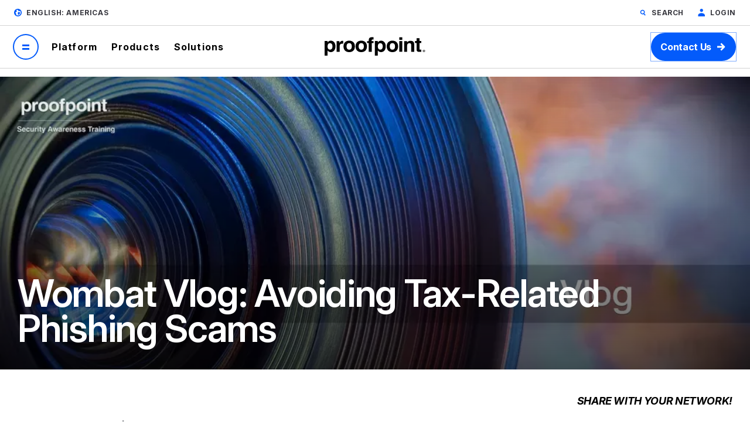

--- FILE ---
content_type: text/html; charset=UTF-8
request_url: https://www.proofpoint.com/us/security-awareness/post/wombat-vlog-avoiding-tax-related-phishing-scams
body_size: 36452
content:



<!DOCTYPE html>
<html lang="en-us" dir="ltr" prefix="content: http://purl.org/rss/1.0/modules/content/  dc: http://purl.org/dc/terms/  foaf: http://xmlns.com/foaf/0.1/  og: http://ogp.me/ns#  rdfs: http://www.w3.org/2000/01/rdf-schema#  schema: http://schema.org/  sioc: http://rdfs.org/sioc/ns#  sioct: http://rdfs.org/sioc/types#  skos: http://www.w3.org/2004/02/skos/core#  xsd: http://www.w3.org/2001/XMLSchema# " class="page-en">
  <head>
    <script type="text/javascript">(window.NREUM||(NREUM={})).init={privacy:{cookies_enabled:true},ajax:{deny_list:["bam.nr-data.net"]},feature_flags:["soft_nav"],distributed_tracing:{enabled:true}};(window.NREUM||(NREUM={})).loader_config={agentID:"1120369191",accountID:"6363336",trustKey:"6363336",xpid:"UgUBUlVQDhAJXFBWAAEAUlE=",licenseKey:"NRJS-dc609d42ed81d429509",applicationID:"981470745",browserID:"1120369191"};;/*! For license information please see nr-loader-spa-1.308.0.min.js.LICENSE.txt */
(()=>{var e,t,r={384:(e,t,r)=>{"use strict";r.d(t,{NT:()=>a,US:()=>u,Zm:()=>o,bQ:()=>d,dV:()=>c,pV:()=>l});var n=r(6154),i=r(1863),s=r(1910);const a={beacon:"bam.nr-data.net",errorBeacon:"bam.nr-data.net"};function o(){return n.gm.NREUM||(n.gm.NREUM={}),void 0===n.gm.newrelic&&(n.gm.newrelic=n.gm.NREUM),n.gm.NREUM}function c(){let e=o();return e.o||(e.o={ST:n.gm.setTimeout,SI:n.gm.setImmediate||n.gm.setInterval,CT:n.gm.clearTimeout,XHR:n.gm.XMLHttpRequest,REQ:n.gm.Request,EV:n.gm.Event,PR:n.gm.Promise,MO:n.gm.MutationObserver,FETCH:n.gm.fetch,WS:n.gm.WebSocket},(0,s.i)(...Object.values(e.o))),e}function d(e,t){let r=o();r.initializedAgents??={},t.initializedAt={ms:(0,i.t)(),date:new Date},r.initializedAgents[e]=t}function u(e,t){o()[e]=t}function l(){return function(){let e=o();const t=e.info||{};e.info={beacon:a.beacon,errorBeacon:a.errorBeacon,...t}}(),function(){let e=o();const t=e.init||{};e.init={...t}}(),c(),function(){let e=o();const t=e.loader_config||{};e.loader_config={...t}}(),o()}},782:(e,t,r)=>{"use strict";r.d(t,{T:()=>n});const n=r(860).K7.pageViewTiming},860:(e,t,r)=>{"use strict";r.d(t,{$J:()=>u,K7:()=>c,P3:()=>d,XX:()=>i,Yy:()=>o,df:()=>s,qY:()=>n,v4:()=>a});const n="events",i="jserrors",s="browser/blobs",a="rum",o="browser/logs",c={ajax:"ajax",genericEvents:"generic_events",jserrors:i,logging:"logging",metrics:"metrics",pageAction:"page_action",pageViewEvent:"page_view_event",pageViewTiming:"page_view_timing",sessionReplay:"session_replay",sessionTrace:"session_trace",softNav:"soft_navigations",spa:"spa"},d={[c.pageViewEvent]:1,[c.pageViewTiming]:2,[c.metrics]:3,[c.jserrors]:4,[c.spa]:5,[c.ajax]:6,[c.sessionTrace]:7,[c.softNav]:8,[c.sessionReplay]:9,[c.logging]:10,[c.genericEvents]:11},u={[c.pageViewEvent]:a,[c.pageViewTiming]:n,[c.ajax]:n,[c.spa]:n,[c.softNav]:n,[c.metrics]:i,[c.jserrors]:i,[c.sessionTrace]:s,[c.sessionReplay]:s,[c.logging]:o,[c.genericEvents]:"ins"}},944:(e,t,r)=>{"use strict";r.d(t,{R:()=>i});var n=r(3241);function i(e,t){"function"==typeof console.debug&&(console.debug("New Relic Warning: https://github.com/newrelic/newrelic-browser-agent/blob/main/docs/warning-codes.md#".concat(e),t),(0,n.W)({agentIdentifier:null,drained:null,type:"data",name:"warn",feature:"warn",data:{code:e,secondary:t}}))}},993:(e,t,r)=>{"use strict";r.d(t,{A$:()=>s,ET:()=>a,TZ:()=>o,p_:()=>i});var n=r(860);const i={ERROR:"ERROR",WARN:"WARN",INFO:"INFO",DEBUG:"DEBUG",TRACE:"TRACE"},s={OFF:0,ERROR:1,WARN:2,INFO:3,DEBUG:4,TRACE:5},a="log",o=n.K7.logging},1541:(e,t,r)=>{"use strict";r.d(t,{U:()=>i,f:()=>n});const n={MFE:"MFE",BA:"BA"};function i(e,t){if(2!==t?.harvestEndpointVersion)return{};const r=t.agentRef.runtime.appMetadata.agents[0].entityGuid;return e?{"source.id":e.id,"source.name":e.name,"source.type":e.type,"parent.id":e.parent?.id||r,"parent.type":e.parent?.type||n.BA}:{"entity.guid":r,appId:t.agentRef.info.applicationID}}},1687:(e,t,r)=>{"use strict";r.d(t,{Ak:()=>d,Ze:()=>h,x3:()=>u});var n=r(3241),i=r(7836),s=r(3606),a=r(860),o=r(2646);const c={};function d(e,t){const r={staged:!1,priority:a.P3[t]||0};l(e),c[e].get(t)||c[e].set(t,r)}function u(e,t){e&&c[e]&&(c[e].get(t)&&c[e].delete(t),p(e,t,!1),c[e].size&&f(e))}function l(e){if(!e)throw new Error("agentIdentifier required");c[e]||(c[e]=new Map)}function h(e="",t="feature",r=!1){if(l(e),!e||!c[e].get(t)||r)return p(e,t);c[e].get(t).staged=!0,f(e)}function f(e){const t=Array.from(c[e]);t.every(([e,t])=>t.staged)&&(t.sort((e,t)=>e[1].priority-t[1].priority),t.forEach(([t])=>{c[e].delete(t),p(e,t)}))}function p(e,t,r=!0){const a=e?i.ee.get(e):i.ee,c=s.i.handlers;if(!a.aborted&&a.backlog&&c){if((0,n.W)({agentIdentifier:e,type:"lifecycle",name:"drain",feature:t}),r){const e=a.backlog[t],r=c[t];if(r){for(let t=0;e&&t<e.length;++t)g(e[t],r);Object.entries(r).forEach(([e,t])=>{Object.values(t||{}).forEach(t=>{t[0]?.on&&t[0]?.context()instanceof o.y&&t[0].on(e,t[1])})})}}a.isolatedBacklog||delete c[t],a.backlog[t]=null,a.emit("drain-"+t,[])}}function g(e,t){var r=e[1];Object.values(t[r]||{}).forEach(t=>{var r=e[0];if(t[0]===r){var n=t[1],i=e[3],s=e[2];n.apply(i,s)}})}},1738:(e,t,r)=>{"use strict";r.d(t,{U:()=>f,Y:()=>h});var n=r(3241),i=r(9908),s=r(1863),a=r(944),o=r(5701),c=r(3969),d=r(8362),u=r(860),l=r(4261);function h(e,t,r,s){const h=s||r;!h||h[e]&&h[e]!==d.d.prototype[e]||(h[e]=function(){(0,i.p)(c.xV,["API/"+e+"/called"],void 0,u.K7.metrics,r.ee),(0,n.W)({agentIdentifier:r.agentIdentifier,drained:!!o.B?.[r.agentIdentifier],type:"data",name:"api",feature:l.Pl+e,data:{}});try{return t.apply(this,arguments)}catch(e){(0,a.R)(23,e)}})}function f(e,t,r,n,a){const o=e.info;null===r?delete o.jsAttributes[t]:o.jsAttributes[t]=r,(a||null===r)&&(0,i.p)(l.Pl+n,[(0,s.t)(),t,r],void 0,"session",e.ee)}},1741:(e,t,r)=>{"use strict";r.d(t,{W:()=>s});var n=r(944),i=r(4261);class s{#e(e,...t){if(this[e]!==s.prototype[e])return this[e](...t);(0,n.R)(35,e)}addPageAction(e,t){return this.#e(i.hG,e,t)}register(e){return this.#e(i.eY,e)}recordCustomEvent(e,t){return this.#e(i.fF,e,t)}setPageViewName(e,t){return this.#e(i.Fw,e,t)}setCustomAttribute(e,t,r){return this.#e(i.cD,e,t,r)}noticeError(e,t){return this.#e(i.o5,e,t)}setUserId(e,t=!1){return this.#e(i.Dl,e,t)}setApplicationVersion(e){return this.#e(i.nb,e)}setErrorHandler(e){return this.#e(i.bt,e)}addRelease(e,t){return this.#e(i.k6,e,t)}log(e,t){return this.#e(i.$9,e,t)}start(){return this.#e(i.d3)}finished(e){return this.#e(i.BL,e)}recordReplay(){return this.#e(i.CH)}pauseReplay(){return this.#e(i.Tb)}addToTrace(e){return this.#e(i.U2,e)}setCurrentRouteName(e){return this.#e(i.PA,e)}interaction(e){return this.#e(i.dT,e)}wrapLogger(e,t,r){return this.#e(i.Wb,e,t,r)}measure(e,t){return this.#e(i.V1,e,t)}consent(e){return this.#e(i.Pv,e)}}},1863:(e,t,r)=>{"use strict";function n(){return Math.floor(performance.now())}r.d(t,{t:()=>n})},1910:(e,t,r)=>{"use strict";r.d(t,{i:()=>s});var n=r(944);const i=new Map;function s(...e){return e.every(e=>{if(i.has(e))return i.get(e);const t="function"==typeof e?e.toString():"",r=t.includes("[native code]"),s=t.includes("nrWrapper");return r||s||(0,n.R)(64,e?.name||t),i.set(e,r),r})}},2555:(e,t,r)=>{"use strict";r.d(t,{D:()=>o,f:()=>a});var n=r(384),i=r(8122);const s={beacon:n.NT.beacon,errorBeacon:n.NT.errorBeacon,licenseKey:void 0,applicationID:void 0,sa:void 0,queueTime:void 0,applicationTime:void 0,ttGuid:void 0,user:void 0,account:void 0,product:void 0,extra:void 0,jsAttributes:{},userAttributes:void 0,atts:void 0,transactionName:void 0,tNamePlain:void 0};function a(e){try{return!!e.licenseKey&&!!e.errorBeacon&&!!e.applicationID}catch(e){return!1}}const o=e=>(0,i.a)(e,s)},2614:(e,t,r)=>{"use strict";r.d(t,{BB:()=>a,H3:()=>n,g:()=>d,iL:()=>c,tS:()=>o,uh:()=>i,wk:()=>s});const n="NRBA",i="SESSION",s=144e5,a=18e5,o={STARTED:"session-started",PAUSE:"session-pause",RESET:"session-reset",RESUME:"session-resume",UPDATE:"session-update"},c={SAME_TAB:"same-tab",CROSS_TAB:"cross-tab"},d={OFF:0,FULL:1,ERROR:2}},2646:(e,t,r)=>{"use strict";r.d(t,{y:()=>n});class n{constructor(e){this.contextId=e}}},2843:(e,t,r)=>{"use strict";r.d(t,{G:()=>s,u:()=>i});var n=r(3878);function i(e,t=!1,r,i){(0,n.DD)("visibilitychange",function(){if(t)return void("hidden"===document.visibilityState&&e());e(document.visibilityState)},r,i)}function s(e,t,r){(0,n.sp)("pagehide",e,t,r)}},3241:(e,t,r)=>{"use strict";r.d(t,{W:()=>s});var n=r(6154);const i="newrelic";function s(e={}){try{n.gm.dispatchEvent(new CustomEvent(i,{detail:e}))}catch(e){}}},3304:(e,t,r)=>{"use strict";r.d(t,{A:()=>s});var n=r(7836);const i=()=>{const e=new WeakSet;return(t,r)=>{if("object"==typeof r&&null!==r){if(e.has(r))return;e.add(r)}return r}};function s(e){try{return JSON.stringify(e,i())??""}catch(e){try{n.ee.emit("internal-error",[e])}catch(e){}return""}}},3333:(e,t,r)=>{"use strict";r.d(t,{$v:()=>u,TZ:()=>n,Xh:()=>c,Zp:()=>i,kd:()=>d,mq:()=>o,nf:()=>a,qN:()=>s});const n=r(860).K7.genericEvents,i=["auxclick","click","copy","keydown","paste","scrollend"],s=["focus","blur"],a=4,o=1e3,c=2e3,d=["PageAction","UserAction","BrowserPerformance"],u={RESOURCES:"experimental.resources",REGISTER:"register"}},3434:(e,t,r)=>{"use strict";r.d(t,{Jt:()=>s,YM:()=>d});var n=r(7836),i=r(5607);const s="nr@original:".concat(i.W),a=50;var o=Object.prototype.hasOwnProperty,c=!1;function d(e,t){return e||(e=n.ee),r.inPlace=function(e,t,n,i,s){n||(n="");const a="-"===n.charAt(0);for(let o=0;o<t.length;o++){const c=t[o],d=e[c];l(d)||(e[c]=r(d,a?c+n:n,i,c,s))}},r.flag=s,r;function r(t,r,n,c,d){return l(t)?t:(r||(r=""),nrWrapper[s]=t,function(e,t,r){if(Object.defineProperty&&Object.keys)try{return Object.keys(e).forEach(function(r){Object.defineProperty(t,r,{get:function(){return e[r]},set:function(t){return e[r]=t,t}})}),t}catch(e){u([e],r)}for(var n in e)o.call(e,n)&&(t[n]=e[n])}(t,nrWrapper,e),nrWrapper);function nrWrapper(){var s,o,l,h;let f;try{o=this,s=[...arguments],l="function"==typeof n?n(s,o):n||{}}catch(t){u([t,"",[s,o,c],l],e)}i(r+"start",[s,o,c],l,d);const p=performance.now();let g;try{return h=t.apply(o,s),g=performance.now(),h}catch(e){throw g=performance.now(),i(r+"err",[s,o,e],l,d),f=e,f}finally{const e=g-p,t={start:p,end:g,duration:e,isLongTask:e>=a,methodName:c,thrownError:f};t.isLongTask&&i("long-task",[t,o],l,d),i(r+"end",[s,o,h],l,d)}}}function i(r,n,i,s){if(!c||t){var a=c;c=!0;try{e.emit(r,n,i,t,s)}catch(t){u([t,r,n,i],e)}c=a}}}function u(e,t){t||(t=n.ee);try{t.emit("internal-error",e)}catch(e){}}function l(e){return!(e&&"function"==typeof e&&e.apply&&!e[s])}},3606:(e,t,r)=>{"use strict";r.d(t,{i:()=>s});var n=r(9908);s.on=a;var i=s.handlers={};function s(e,t,r,s){a(s||n.d,i,e,t,r)}function a(e,t,r,i,s){s||(s="feature"),e||(e=n.d);var a=t[s]=t[s]||{};(a[r]=a[r]||[]).push([e,i])}},3738:(e,t,r)=>{"use strict";r.d(t,{He:()=>i,Kp:()=>o,Lc:()=>d,Rz:()=>u,TZ:()=>n,bD:()=>s,d3:()=>a,jx:()=>l,sl:()=>h,uP:()=>c});const n=r(860).K7.sessionTrace,i="bstResource",s="resource",a="-start",o="-end",c="fn"+a,d="fn"+o,u="pushState",l=1e3,h=3e4},3785:(e,t,r)=>{"use strict";r.d(t,{R:()=>c,b:()=>d});var n=r(9908),i=r(1863),s=r(860),a=r(3969),o=r(993);function c(e,t,r={},c=o.p_.INFO,d=!0,u,l=(0,i.t)()){(0,n.p)(a.xV,["API/logging/".concat(c.toLowerCase(),"/called")],void 0,s.K7.metrics,e),(0,n.p)(o.ET,[l,t,r,c,d,u],void 0,s.K7.logging,e)}function d(e){return"string"==typeof e&&Object.values(o.p_).some(t=>t===e.toUpperCase().trim())}},3878:(e,t,r)=>{"use strict";function n(e,t){return{capture:e,passive:!1,signal:t}}function i(e,t,r=!1,i){window.addEventListener(e,t,n(r,i))}function s(e,t,r=!1,i){document.addEventListener(e,t,n(r,i))}r.d(t,{DD:()=>s,jT:()=>n,sp:()=>i})},3962:(e,t,r)=>{"use strict";r.d(t,{AM:()=>a,O2:()=>l,OV:()=>s,Qu:()=>h,TZ:()=>c,ih:()=>f,pP:()=>o,t1:()=>u,tC:()=>i,wD:()=>d});var n=r(860);const i=["click","keydown","submit"],s="popstate",a="api",o="initialPageLoad",c=n.K7.softNav,d=5e3,u=500,l={INITIAL_PAGE_LOAD:"",ROUTE_CHANGE:1,UNSPECIFIED:2},h={INTERACTION:1,AJAX:2,CUSTOM_END:3,CUSTOM_TRACER:4},f={IP:"in progress",PF:"pending finish",FIN:"finished",CAN:"cancelled"}},3969:(e,t,r)=>{"use strict";r.d(t,{TZ:()=>n,XG:()=>o,rs:()=>i,xV:()=>a,z_:()=>s});const n=r(860).K7.metrics,i="sm",s="cm",a="storeSupportabilityMetrics",o="storeEventMetrics"},4234:(e,t,r)=>{"use strict";r.d(t,{W:()=>s});var n=r(7836),i=r(1687);class s{constructor(e,t){this.agentIdentifier=e,this.ee=n.ee.get(e),this.featureName=t,this.blocked=!1}deregisterDrain(){(0,i.x3)(this.agentIdentifier,this.featureName)}}},4261:(e,t,r)=>{"use strict";r.d(t,{$9:()=>u,BL:()=>c,CH:()=>p,Dl:()=>R,Fw:()=>w,PA:()=>v,Pl:()=>n,Pv:()=>A,Tb:()=>h,U2:()=>a,V1:()=>E,Wb:()=>T,bt:()=>y,cD:()=>b,d3:()=>x,dT:()=>d,eY:()=>g,fF:()=>f,hG:()=>s,hw:()=>i,k6:()=>o,nb:()=>m,o5:()=>l});const n="api-",i=n+"ixn-",s="addPageAction",a="addToTrace",o="addRelease",c="finished",d="interaction",u="log",l="noticeError",h="pauseReplay",f="recordCustomEvent",p="recordReplay",g="register",m="setApplicationVersion",v="setCurrentRouteName",b="setCustomAttribute",y="setErrorHandler",w="setPageViewName",R="setUserId",x="start",T="wrapLogger",E="measure",A="consent"},5205:(e,t,r)=>{"use strict";r.d(t,{j:()=>S});var n=r(384),i=r(1741);var s=r(2555),a=r(3333);const o=e=>{if(!e||"string"!=typeof e)return!1;try{document.createDocumentFragment().querySelector(e)}catch{return!1}return!0};var c=r(2614),d=r(944),u=r(8122);const l="[data-nr-mask]",h=e=>(0,u.a)(e,(()=>{const e={feature_flags:[],experimental:{allow_registered_children:!1,resources:!1},mask_selector:"*",block_selector:"[data-nr-block]",mask_input_options:{color:!1,date:!1,"datetime-local":!1,email:!1,month:!1,number:!1,range:!1,search:!1,tel:!1,text:!1,time:!1,url:!1,week:!1,textarea:!1,select:!1,password:!0}};return{ajax:{deny_list:void 0,block_internal:!0,enabled:!0,autoStart:!0},api:{get allow_registered_children(){return e.feature_flags.includes(a.$v.REGISTER)||e.experimental.allow_registered_children},set allow_registered_children(t){e.experimental.allow_registered_children=t},duplicate_registered_data:!1},browser_consent_mode:{enabled:!1},distributed_tracing:{enabled:void 0,exclude_newrelic_header:void 0,cors_use_newrelic_header:void 0,cors_use_tracecontext_headers:void 0,allowed_origins:void 0},get feature_flags(){return e.feature_flags},set feature_flags(t){e.feature_flags=t},generic_events:{enabled:!0,autoStart:!0},harvest:{interval:30},jserrors:{enabled:!0,autoStart:!0},logging:{enabled:!0,autoStart:!0},metrics:{enabled:!0,autoStart:!0},obfuscate:void 0,page_action:{enabled:!0},page_view_event:{enabled:!0,autoStart:!0},page_view_timing:{enabled:!0,autoStart:!0},performance:{capture_marks:!1,capture_measures:!1,capture_detail:!0,resources:{get enabled(){return e.feature_flags.includes(a.$v.RESOURCES)||e.experimental.resources},set enabled(t){e.experimental.resources=t},asset_types:[],first_party_domains:[],ignore_newrelic:!0}},privacy:{cookies_enabled:!0},proxy:{assets:void 0,beacon:void 0},session:{expiresMs:c.wk,inactiveMs:c.BB},session_replay:{autoStart:!0,enabled:!1,preload:!1,sampling_rate:10,error_sampling_rate:100,collect_fonts:!1,inline_images:!1,fix_stylesheets:!0,mask_all_inputs:!0,get mask_text_selector(){return e.mask_selector},set mask_text_selector(t){o(t)?e.mask_selector="".concat(t,",").concat(l):""===t||null===t?e.mask_selector=l:(0,d.R)(5,t)},get block_class(){return"nr-block"},get ignore_class(){return"nr-ignore"},get mask_text_class(){return"nr-mask"},get block_selector(){return e.block_selector},set block_selector(t){o(t)?e.block_selector+=",".concat(t):""!==t&&(0,d.R)(6,t)},get mask_input_options(){return e.mask_input_options},set mask_input_options(t){t&&"object"==typeof t?e.mask_input_options={...t,password:!0}:(0,d.R)(7,t)}},session_trace:{enabled:!0,autoStart:!0},soft_navigations:{enabled:!0,autoStart:!0},spa:{enabled:!0,autoStart:!0},ssl:void 0,user_actions:{enabled:!0,elementAttributes:["id","className","tagName","type"]}}})());var f=r(6154),p=r(9324);let g=0;const m={buildEnv:p.F3,distMethod:p.Xs,version:p.xv,originTime:f.WN},v={consented:!1},b={appMetadata:{},get consented(){return this.session?.state?.consent||v.consented},set consented(e){v.consented=e},customTransaction:void 0,denyList:void 0,disabled:!1,harvester:void 0,isolatedBacklog:!1,isRecording:!1,loaderType:void 0,maxBytes:3e4,obfuscator:void 0,onerror:void 0,ptid:void 0,releaseIds:{},session:void 0,timeKeeper:void 0,registeredEntities:[],jsAttributesMetadata:{bytes:0},get harvestCount(){return++g}},y=e=>{const t=(0,u.a)(e,b),r=Object.keys(m).reduce((e,t)=>(e[t]={value:m[t],writable:!1,configurable:!0,enumerable:!0},e),{});return Object.defineProperties(t,r)};var w=r(5701);const R=e=>{const t=e.startsWith("http");e+="/",r.p=t?e:"https://"+e};var x=r(7836),T=r(3241);const E={accountID:void 0,trustKey:void 0,agentID:void 0,licenseKey:void 0,applicationID:void 0,xpid:void 0},A=e=>(0,u.a)(e,E),_=new Set;function S(e,t={},r,a){let{init:o,info:c,loader_config:d,runtime:u={},exposed:l=!0}=t;if(!c){const e=(0,n.pV)();o=e.init,c=e.info,d=e.loader_config}e.init=h(o||{}),e.loader_config=A(d||{}),c.jsAttributes??={},f.bv&&(c.jsAttributes.isWorker=!0),e.info=(0,s.D)(c);const p=e.init,g=[c.beacon,c.errorBeacon];_.has(e.agentIdentifier)||(p.proxy.assets&&(R(p.proxy.assets),g.push(p.proxy.assets)),p.proxy.beacon&&g.push(p.proxy.beacon),e.beacons=[...g],function(e){const t=(0,n.pV)();Object.getOwnPropertyNames(i.W.prototype).forEach(r=>{const n=i.W.prototype[r];if("function"!=typeof n||"constructor"===n)return;let s=t[r];e[r]&&!1!==e.exposed&&"micro-agent"!==e.runtime?.loaderType&&(t[r]=(...t)=>{const n=e[r](...t);return s?s(...t):n})})}(e),(0,n.US)("activatedFeatures",w.B)),u.denyList=[...p.ajax.deny_list||[],...p.ajax.block_internal?g:[]],u.ptid=e.agentIdentifier,u.loaderType=r,e.runtime=y(u),_.has(e.agentIdentifier)||(e.ee=x.ee.get(e.agentIdentifier),e.exposed=l,(0,T.W)({agentIdentifier:e.agentIdentifier,drained:!!w.B?.[e.agentIdentifier],type:"lifecycle",name:"initialize",feature:void 0,data:e.config})),_.add(e.agentIdentifier)}},5270:(e,t,r)=>{"use strict";r.d(t,{Aw:()=>a,SR:()=>s,rF:()=>o});var n=r(384),i=r(7767);function s(e){return!!(0,n.dV)().o.MO&&(0,i.V)(e)&&!0===e?.session_trace.enabled}function a(e){return!0===e?.session_replay.preload&&s(e)}function o(e,t){try{if("string"==typeof t?.type){if("password"===t.type.toLowerCase())return"*".repeat(e?.length||0);if(void 0!==t?.dataset?.nrUnmask||t?.classList?.contains("nr-unmask"))return e}}catch(e){}return"string"==typeof e?e.replace(/[\S]/g,"*"):"*".repeat(e?.length||0)}},5289:(e,t,r)=>{"use strict";r.d(t,{GG:()=>a,Qr:()=>c,sB:()=>o});var n=r(3878),i=r(6389);function s(){return"undefined"==typeof document||"complete"===document.readyState}function a(e,t){if(s())return e();const r=(0,i.J)(e),a=setInterval(()=>{s()&&(clearInterval(a),r())},500);(0,n.sp)("load",r,t)}function o(e){if(s())return e();(0,n.DD)("DOMContentLoaded",e)}function c(e){if(s())return e();(0,n.sp)("popstate",e)}},5607:(e,t,r)=>{"use strict";r.d(t,{W:()=>n});const n=(0,r(9566).bz)()},5701:(e,t,r)=>{"use strict";r.d(t,{B:()=>s,t:()=>a});var n=r(3241);const i=new Set,s={};function a(e,t){const r=t.agentIdentifier;s[r]??={},e&&"object"==typeof e&&(i.has(r)||(t.ee.emit("rumresp",[e]),s[r]=e,i.add(r),(0,n.W)({agentIdentifier:r,loaded:!0,drained:!0,type:"lifecycle",name:"load",feature:void 0,data:e})))}},6154:(e,t,r)=>{"use strict";r.d(t,{OF:()=>d,RI:()=>i,WN:()=>h,bv:()=>s,eN:()=>f,gm:()=>a,lR:()=>l,m:()=>c,mw:()=>o,sb:()=>u});var n=r(1863);const i="undefined"!=typeof window&&!!window.document,s="undefined"!=typeof WorkerGlobalScope&&("undefined"!=typeof self&&self instanceof WorkerGlobalScope&&self.navigator instanceof WorkerNavigator||"undefined"!=typeof globalThis&&globalThis instanceof WorkerGlobalScope&&globalThis.navigator instanceof WorkerNavigator),a=i?window:"undefined"!=typeof WorkerGlobalScope&&("undefined"!=typeof self&&self instanceof WorkerGlobalScope&&self||"undefined"!=typeof globalThis&&globalThis instanceof WorkerGlobalScope&&globalThis),o=Boolean("hidden"===a?.document?.visibilityState),c=""+a?.location,d=/iPad|iPhone|iPod/.test(a.navigator?.userAgent),u=d&&"undefined"==typeof SharedWorker,l=(()=>{const e=a.navigator?.userAgent?.match(/Firefox[/\s](\d+\.\d+)/);return Array.isArray(e)&&e.length>=2?+e[1]:0})(),h=Date.now()-(0,n.t)(),f=()=>"undefined"!=typeof PerformanceNavigationTiming&&a?.performance?.getEntriesByType("navigation")?.[0]?.responseStart},6344:(e,t,r)=>{"use strict";r.d(t,{BB:()=>u,Qb:()=>l,TZ:()=>i,Ug:()=>a,Vh:()=>s,_s:()=>o,bc:()=>d,yP:()=>c});var n=r(2614);const i=r(860).K7.sessionReplay,s="errorDuringReplay",a=.12,o={DomContentLoaded:0,Load:1,FullSnapshot:2,IncrementalSnapshot:3,Meta:4,Custom:5},c={[n.g.ERROR]:15e3,[n.g.FULL]:3e5,[n.g.OFF]:0},d={RESET:{message:"Session was reset",sm:"Reset"},IMPORT:{message:"Recorder failed to import",sm:"Import"},TOO_MANY:{message:"429: Too Many Requests",sm:"Too-Many"},TOO_BIG:{message:"Payload was too large",sm:"Too-Big"},CROSS_TAB:{message:"Session Entity was set to OFF on another tab",sm:"Cross-Tab"},ENTITLEMENTS:{message:"Session Replay is not allowed and will not be started",sm:"Entitlement"}},u=5e3,l={API:"api",RESUME:"resume",SWITCH_TO_FULL:"switchToFull",INITIALIZE:"initialize",PRELOAD:"preload"}},6389:(e,t,r)=>{"use strict";function n(e,t=500,r={}){const n=r?.leading||!1;let i;return(...r)=>{n&&void 0===i&&(e.apply(this,r),i=setTimeout(()=>{i=clearTimeout(i)},t)),n||(clearTimeout(i),i=setTimeout(()=>{e.apply(this,r)},t))}}function i(e){let t=!1;return(...r)=>{t||(t=!0,e.apply(this,r))}}r.d(t,{J:()=>i,s:()=>n})},6630:(e,t,r)=>{"use strict";r.d(t,{T:()=>n});const n=r(860).K7.pageViewEvent},6774:(e,t,r)=>{"use strict";r.d(t,{T:()=>n});const n=r(860).K7.jserrors},7295:(e,t,r)=>{"use strict";r.d(t,{Xv:()=>a,gX:()=>i,iW:()=>s});var n=[];function i(e){if(!e||s(e))return!1;if(0===n.length)return!0;if("*"===n[0].hostname)return!1;for(var t=0;t<n.length;t++){var r=n[t];if(r.hostname.test(e.hostname)&&r.pathname.test(e.pathname))return!1}return!0}function s(e){return void 0===e.hostname}function a(e){if(n=[],e&&e.length)for(var t=0;t<e.length;t++){let r=e[t];if(!r)continue;if("*"===r)return void(n=[{hostname:"*"}]);0===r.indexOf("http://")?r=r.substring(7):0===r.indexOf("https://")&&(r=r.substring(8));const i=r.indexOf("/");let s,a;i>0?(s=r.substring(0,i),a=r.substring(i)):(s=r,a="*");let[c]=s.split(":");n.push({hostname:o(c),pathname:o(a,!0)})}}function o(e,t=!1){const r=e.replace(/[.+?^${}()|[\]\\]/g,e=>"\\"+e).replace(/\*/g,".*?");return new RegExp((t?"^":"")+r+"$")}},7485:(e,t,r)=>{"use strict";r.d(t,{D:()=>i});var n=r(6154);function i(e){if(0===(e||"").indexOf("data:"))return{protocol:"data"};try{const t=new URL(e,location.href),r={port:t.port,hostname:t.hostname,pathname:t.pathname,search:t.search,protocol:t.protocol.slice(0,t.protocol.indexOf(":")),sameOrigin:t.protocol===n.gm?.location?.protocol&&t.host===n.gm?.location?.host};return r.port&&""!==r.port||("http:"===t.protocol&&(r.port="80"),"https:"===t.protocol&&(r.port="443")),r.pathname&&""!==r.pathname?r.pathname.startsWith("/")||(r.pathname="/".concat(r.pathname)):r.pathname="/",r}catch(e){return{}}}},7699:(e,t,r)=>{"use strict";r.d(t,{It:()=>s,KC:()=>o,No:()=>i,qh:()=>a});var n=r(860);const i=16e3,s=1e6,a="SESSION_ERROR",o={[n.K7.logging]:!0,[n.K7.genericEvents]:!1,[n.K7.jserrors]:!1,[n.K7.ajax]:!1}},7767:(e,t,r)=>{"use strict";r.d(t,{V:()=>i});var n=r(6154);const i=e=>n.RI&&!0===e?.privacy.cookies_enabled},7836:(e,t,r)=>{"use strict";r.d(t,{P:()=>o,ee:()=>c});var n=r(384),i=r(8990),s=r(2646),a=r(5607);const o="nr@context:".concat(a.W),c=function e(t,r){var n={},a={},u={},l=!1;try{l=16===r.length&&d.initializedAgents?.[r]?.runtime.isolatedBacklog}catch(e){}var h={on:p,addEventListener:p,removeEventListener:function(e,t){var r=n[e];if(!r)return;for(var i=0;i<r.length;i++)r[i]===t&&r.splice(i,1)},emit:function(e,r,n,i,s){!1!==s&&(s=!0);if(c.aborted&&!i)return;t&&s&&t.emit(e,r,n);var o=f(n);g(e).forEach(e=>{e.apply(o,r)});var d=v()[a[e]];d&&d.push([h,e,r,o]);return o},get:m,listeners:g,context:f,buffer:function(e,t){const r=v();if(t=t||"feature",h.aborted)return;Object.entries(e||{}).forEach(([e,n])=>{a[n]=t,t in r||(r[t]=[])})},abort:function(){h._aborted=!0,Object.keys(h.backlog).forEach(e=>{delete h.backlog[e]})},isBuffering:function(e){return!!v()[a[e]]},debugId:r,backlog:l?{}:t&&"object"==typeof t.backlog?t.backlog:{},isolatedBacklog:l};return Object.defineProperty(h,"aborted",{get:()=>{let e=h._aborted||!1;return e||(t&&(e=t.aborted),e)}}),h;function f(e){return e&&e instanceof s.y?e:e?(0,i.I)(e,o,()=>new s.y(o)):new s.y(o)}function p(e,t){n[e]=g(e).concat(t)}function g(e){return n[e]||[]}function m(t){return u[t]=u[t]||e(h,t)}function v(){return h.backlog}}(void 0,"globalEE"),d=(0,n.Zm)();d.ee||(d.ee=c)},8122:(e,t,r)=>{"use strict";r.d(t,{a:()=>i});var n=r(944);function i(e,t){try{if(!e||"object"!=typeof e)return(0,n.R)(3);if(!t||"object"!=typeof t)return(0,n.R)(4);const r=Object.create(Object.getPrototypeOf(t),Object.getOwnPropertyDescriptors(t)),s=0===Object.keys(r).length?e:r;for(let a in s)if(void 0!==e[a])try{if(null===e[a]){r[a]=null;continue}Array.isArray(e[a])&&Array.isArray(t[a])?r[a]=Array.from(new Set([...e[a],...t[a]])):"object"==typeof e[a]&&"object"==typeof t[a]?r[a]=i(e[a],t[a]):r[a]=e[a]}catch(e){r[a]||(0,n.R)(1,e)}return r}catch(e){(0,n.R)(2,e)}}},8139:(e,t,r)=>{"use strict";r.d(t,{u:()=>h});var n=r(7836),i=r(3434),s=r(8990),a=r(6154);const o={},c=a.gm.XMLHttpRequest,d="addEventListener",u="removeEventListener",l="nr@wrapped:".concat(n.P);function h(e){var t=function(e){return(e||n.ee).get("events")}(e);if(o[t.debugId]++)return t;o[t.debugId]=1;var r=(0,i.YM)(t,!0);function h(e){r.inPlace(e,[d,u],"-",p)}function p(e,t){return e[1]}return"getPrototypeOf"in Object&&(a.RI&&f(document,h),c&&f(c.prototype,h),f(a.gm,h)),t.on(d+"-start",function(e,t){var n=e[1];if(null!==n&&("function"==typeof n||"object"==typeof n)&&"newrelic"!==e[0]){var i=(0,s.I)(n,l,function(){var e={object:function(){if("function"!=typeof n.handleEvent)return;return n.handleEvent.apply(n,arguments)},function:n}[typeof n];return e?r(e,"fn-",null,e.name||"anonymous"):n});this.wrapped=e[1]=i}}),t.on(u+"-start",function(e){e[1]=this.wrapped||e[1]}),t}function f(e,t,...r){let n=e;for(;"object"==typeof n&&!Object.prototype.hasOwnProperty.call(n,d);)n=Object.getPrototypeOf(n);n&&t(n,...r)}},8362:(e,t,r)=>{"use strict";r.d(t,{d:()=>s});var n=r(9566),i=r(1741);class s extends i.W{agentIdentifier=(0,n.LA)(16)}},8374:(e,t,r)=>{r.nc=(()=>{try{return document?.currentScript?.nonce}catch(e){}return""})()},8990:(e,t,r)=>{"use strict";r.d(t,{I:()=>i});var n=Object.prototype.hasOwnProperty;function i(e,t,r){if(n.call(e,t))return e[t];var i=r();if(Object.defineProperty&&Object.keys)try{return Object.defineProperty(e,t,{value:i,writable:!0,enumerable:!1}),i}catch(e){}return e[t]=i,i}},9119:(e,t,r)=>{"use strict";r.d(t,{L:()=>s});var n=/([^?#]*)[^#]*(#[^?]*|$).*/,i=/([^?#]*)().*/;function s(e,t){return e?e.replace(t?n:i,"$1$2"):e}},9300:(e,t,r)=>{"use strict";r.d(t,{T:()=>n});const n=r(860).K7.ajax},9324:(e,t,r)=>{"use strict";r.d(t,{AJ:()=>a,F3:()=>i,Xs:()=>s,Yq:()=>o,xv:()=>n});const n="1.308.0",i="PROD",s="CDN",a="@newrelic/rrweb",o="1.0.1"},9566:(e,t,r)=>{"use strict";r.d(t,{LA:()=>o,ZF:()=>c,bz:()=>a,el:()=>d});var n=r(6154);const i="xxxxxxxx-xxxx-4xxx-yxxx-xxxxxxxxxxxx";function s(e,t){return e?15&e[t]:16*Math.random()|0}function a(){const e=n.gm?.crypto||n.gm?.msCrypto;let t,r=0;return e&&e.getRandomValues&&(t=e.getRandomValues(new Uint8Array(30))),i.split("").map(e=>"x"===e?s(t,r++).toString(16):"y"===e?(3&s()|8).toString(16):e).join("")}function o(e){const t=n.gm?.crypto||n.gm?.msCrypto;let r,i=0;t&&t.getRandomValues&&(r=t.getRandomValues(new Uint8Array(e)));const a=[];for(var o=0;o<e;o++)a.push(s(r,i++).toString(16));return a.join("")}function c(){return o(16)}function d(){return o(32)}},9908:(e,t,r)=>{"use strict";r.d(t,{d:()=>n,p:()=>i});var n=r(7836).ee.get("handle");function i(e,t,r,i,s){s?(s.buffer([e],i),s.emit(e,t,r)):(n.buffer([e],i),n.emit(e,t,r))}}},n={};function i(e){var t=n[e];if(void 0!==t)return t.exports;var s=n[e]={exports:{}};return r[e](s,s.exports,i),s.exports}i.m=r,i.d=(e,t)=>{for(var r in t)i.o(t,r)&&!i.o(e,r)&&Object.defineProperty(e,r,{enumerable:!0,get:t[r]})},i.f={},i.e=e=>Promise.all(Object.keys(i.f).reduce((t,r)=>(i.f[r](e,t),t),[])),i.u=e=>({212:"nr-spa-compressor",249:"nr-spa-recorder",478:"nr-spa"}[e]+"-1.308.0.min.js"),i.o=(e,t)=>Object.prototype.hasOwnProperty.call(e,t),e={},t="NRBA-1.308.0.PROD:",i.l=(r,n,s,a)=>{if(e[r])e[r].push(n);else{var o,c;if(void 0!==s)for(var d=document.getElementsByTagName("script"),u=0;u<d.length;u++){var l=d[u];if(l.getAttribute("src")==r||l.getAttribute("data-webpack")==t+s){o=l;break}}if(!o){c=!0;var h={478:"sha512-RSfSVnmHk59T/uIPbdSE0LPeqcEdF4/+XhfJdBuccH5rYMOEZDhFdtnh6X6nJk7hGpzHd9Ujhsy7lZEz/ORYCQ==",249:"sha512-ehJXhmntm85NSqW4MkhfQqmeKFulra3klDyY0OPDUE+sQ3GokHlPh1pmAzuNy//3j4ac6lzIbmXLvGQBMYmrkg==",212:"sha512-B9h4CR46ndKRgMBcK+j67uSR2RCnJfGefU+A7FrgR/k42ovXy5x/MAVFiSvFxuVeEk/pNLgvYGMp1cBSK/G6Fg=="};(o=document.createElement("script")).charset="utf-8",i.nc&&o.setAttribute("nonce",i.nc),o.setAttribute("data-webpack",t+s),o.src=r,0!==o.src.indexOf(window.location.origin+"/")&&(o.crossOrigin="anonymous"),h[a]&&(o.integrity=h[a])}e[r]=[n];var f=(t,n)=>{o.onerror=o.onload=null,clearTimeout(p);var i=e[r];if(delete e[r],o.parentNode&&o.parentNode.removeChild(o),i&&i.forEach(e=>e(n)),t)return t(n)},p=setTimeout(f.bind(null,void 0,{type:"timeout",target:o}),12e4);o.onerror=f.bind(null,o.onerror),o.onload=f.bind(null,o.onload),c&&document.head.appendChild(o)}},i.r=e=>{"undefined"!=typeof Symbol&&Symbol.toStringTag&&Object.defineProperty(e,Symbol.toStringTag,{value:"Module"}),Object.defineProperty(e,"__esModule",{value:!0})},i.p="https://js-agent.newrelic.com/",(()=>{var e={38:0,788:0};i.f.j=(t,r)=>{var n=i.o(e,t)?e[t]:void 0;if(0!==n)if(n)r.push(n[2]);else{var s=new Promise((r,i)=>n=e[t]=[r,i]);r.push(n[2]=s);var a=i.p+i.u(t),o=new Error;i.l(a,r=>{if(i.o(e,t)&&(0!==(n=e[t])&&(e[t]=void 0),n)){var s=r&&("load"===r.type?"missing":r.type),a=r&&r.target&&r.target.src;o.message="Loading chunk "+t+" failed: ("+s+": "+a+")",o.name="ChunkLoadError",o.type=s,o.request=a,n[1](o)}},"chunk-"+t,t)}};var t=(t,r)=>{var n,s,[a,o,c]=r,d=0;if(a.some(t=>0!==e[t])){for(n in o)i.o(o,n)&&(i.m[n]=o[n]);if(c)c(i)}for(t&&t(r);d<a.length;d++)s=a[d],i.o(e,s)&&e[s]&&e[s][0](),e[s]=0},r=self["webpackChunk:NRBA-1.308.0.PROD"]=self["webpackChunk:NRBA-1.308.0.PROD"]||[];r.forEach(t.bind(null,0)),r.push=t.bind(null,r.push.bind(r))})(),(()=>{"use strict";i(8374);var e=i(8362),t=i(860);const r=Object.values(t.K7);var n=i(5205);var s=i(9908),a=i(1863),o=i(4261),c=i(1738);var d=i(1687),u=i(4234),l=i(5289),h=i(6154),f=i(944),p=i(5270),g=i(7767),m=i(6389),v=i(7699);class b extends u.W{constructor(e,t){super(e.agentIdentifier,t),this.agentRef=e,this.abortHandler=void 0,this.featAggregate=void 0,this.loadedSuccessfully=void 0,this.onAggregateImported=new Promise(e=>{this.loadedSuccessfully=e}),this.deferred=Promise.resolve(),!1===e.init[this.featureName].autoStart?this.deferred=new Promise((t,r)=>{this.ee.on("manual-start-all",(0,m.J)(()=>{(0,d.Ak)(e.agentIdentifier,this.featureName),t()}))}):(0,d.Ak)(e.agentIdentifier,t)}importAggregator(e,t,r={}){if(this.featAggregate)return;const n=async()=>{let n;await this.deferred;try{if((0,g.V)(e.init)){const{setupAgentSession:t}=await i.e(478).then(i.bind(i,8766));n=t(e)}}catch(e){(0,f.R)(20,e),this.ee.emit("internal-error",[e]),(0,s.p)(v.qh,[e],void 0,this.featureName,this.ee)}try{if(!this.#t(this.featureName,n,e.init))return(0,d.Ze)(this.agentIdentifier,this.featureName),void this.loadedSuccessfully(!1);const{Aggregate:i}=await t();this.featAggregate=new i(e,r),e.runtime.harvester.initializedAggregates.push(this.featAggregate),this.loadedSuccessfully(!0)}catch(e){(0,f.R)(34,e),this.abortHandler?.(),(0,d.Ze)(this.agentIdentifier,this.featureName,!0),this.loadedSuccessfully(!1),this.ee&&this.ee.abort()}};h.RI?(0,l.GG)(()=>n(),!0):n()}#t(e,r,n){if(this.blocked)return!1;switch(e){case t.K7.sessionReplay:return(0,p.SR)(n)&&!!r;case t.K7.sessionTrace:return!!r;default:return!0}}}var y=i(6630),w=i(2614),R=i(3241);class x extends b{static featureName=y.T;constructor(e){var t;super(e,y.T),this.setupInspectionEvents(e.agentIdentifier),t=e,(0,c.Y)(o.Fw,function(e,r){"string"==typeof e&&("/"!==e.charAt(0)&&(e="/"+e),t.runtime.customTransaction=(r||"http://custom.transaction")+e,(0,s.p)(o.Pl+o.Fw,[(0,a.t)()],void 0,void 0,t.ee))},t),this.importAggregator(e,()=>i.e(478).then(i.bind(i,2467)))}setupInspectionEvents(e){const t=(t,r)=>{t&&(0,R.W)({agentIdentifier:e,timeStamp:t.timeStamp,loaded:"complete"===t.target.readyState,type:"window",name:r,data:t.target.location+""})};(0,l.sB)(e=>{t(e,"DOMContentLoaded")}),(0,l.GG)(e=>{t(e,"load")}),(0,l.Qr)(e=>{t(e,"navigate")}),this.ee.on(w.tS.UPDATE,(t,r)=>{(0,R.W)({agentIdentifier:e,type:"lifecycle",name:"session",data:r})})}}var T=i(384);class E extends e.d{constructor(e){var t;(super(),h.gm)?(this.features={},(0,T.bQ)(this.agentIdentifier,this),this.desiredFeatures=new Set(e.features||[]),this.desiredFeatures.add(x),(0,n.j)(this,e,e.loaderType||"agent"),t=this,(0,c.Y)(o.cD,function(e,r,n=!1){if("string"==typeof e){if(["string","number","boolean"].includes(typeof r)||null===r)return(0,c.U)(t,e,r,o.cD,n);(0,f.R)(40,typeof r)}else(0,f.R)(39,typeof e)},t),function(e){(0,c.Y)(o.Dl,function(t,r=!1){if("string"!=typeof t&&null!==t)return void(0,f.R)(41,typeof t);const n=e.info.jsAttributes["enduser.id"];r&&null!=n&&n!==t?(0,s.p)(o.Pl+"setUserIdAndResetSession",[t],void 0,"session",e.ee):(0,c.U)(e,"enduser.id",t,o.Dl,!0)},e)}(this),function(e){(0,c.Y)(o.nb,function(t){if("string"==typeof t||null===t)return(0,c.U)(e,"application.version",t,o.nb,!1);(0,f.R)(42,typeof t)},e)}(this),function(e){(0,c.Y)(o.d3,function(){e.ee.emit("manual-start-all")},e)}(this),function(e){(0,c.Y)(o.Pv,function(t=!0){if("boolean"==typeof t){if((0,s.p)(o.Pl+o.Pv,[t],void 0,"session",e.ee),e.runtime.consented=t,t){const t=e.features.page_view_event;t.onAggregateImported.then(e=>{const r=t.featAggregate;e&&!r.sentRum&&r.sendRum()})}}else(0,f.R)(65,typeof t)},e)}(this),this.run()):(0,f.R)(21)}get config(){return{info:this.info,init:this.init,loader_config:this.loader_config,runtime:this.runtime}}get api(){return this}run(){try{const e=function(e){const t={};return r.forEach(r=>{t[r]=!!e[r]?.enabled}),t}(this.init),n=[...this.desiredFeatures];n.sort((e,r)=>t.P3[e.featureName]-t.P3[r.featureName]),n.forEach(r=>{if(!e[r.featureName]&&r.featureName!==t.K7.pageViewEvent)return;if(r.featureName===t.K7.spa)return void(0,f.R)(67);const n=function(e){switch(e){case t.K7.ajax:return[t.K7.jserrors];case t.K7.sessionTrace:return[t.K7.ajax,t.K7.pageViewEvent];case t.K7.sessionReplay:return[t.K7.sessionTrace];case t.K7.pageViewTiming:return[t.K7.pageViewEvent];default:return[]}}(r.featureName).filter(e=>!(e in this.features));n.length>0&&(0,f.R)(36,{targetFeature:r.featureName,missingDependencies:n}),this.features[r.featureName]=new r(this)})}catch(e){(0,f.R)(22,e);for(const e in this.features)this.features[e].abortHandler?.();const t=(0,T.Zm)();delete t.initializedAgents[this.agentIdentifier]?.features,delete this.sharedAggregator;return t.ee.get(this.agentIdentifier).abort(),!1}}}var A=i(2843),_=i(782);class S extends b{static featureName=_.T;constructor(e){super(e,_.T),h.RI&&((0,A.u)(()=>(0,s.p)("docHidden",[(0,a.t)()],void 0,_.T,this.ee),!0),(0,A.G)(()=>(0,s.p)("winPagehide",[(0,a.t)()],void 0,_.T,this.ee)),this.importAggregator(e,()=>i.e(478).then(i.bind(i,9917))))}}var O=i(3969);class I extends b{static featureName=O.TZ;constructor(e){super(e,O.TZ),h.RI&&document.addEventListener("securitypolicyviolation",e=>{(0,s.p)(O.xV,["Generic/CSPViolation/Detected"],void 0,this.featureName,this.ee)}),this.importAggregator(e,()=>i.e(478).then(i.bind(i,6555)))}}var N=i(6774),P=i(3878),k=i(3304);class D{constructor(e,t,r,n,i){this.name="UncaughtError",this.message="string"==typeof e?e:(0,k.A)(e),this.sourceURL=t,this.line=r,this.column=n,this.__newrelic=i}}function C(e){return M(e)?e:new D(void 0!==e?.message?e.message:e,e?.filename||e?.sourceURL,e?.lineno||e?.line,e?.colno||e?.col,e?.__newrelic,e?.cause)}function j(e){const t="Unhandled Promise Rejection: ";if(!e?.reason)return;if(M(e.reason)){try{e.reason.message.startsWith(t)||(e.reason.message=t+e.reason.message)}catch(e){}return C(e.reason)}const r=C(e.reason);return(r.message||"").startsWith(t)||(r.message=t+r.message),r}function L(e){if(e.error instanceof SyntaxError&&!/:\d+$/.test(e.error.stack?.trim())){const t=new D(e.message,e.filename,e.lineno,e.colno,e.error.__newrelic,e.cause);return t.name=SyntaxError.name,t}return M(e.error)?e.error:C(e)}function M(e){return e instanceof Error&&!!e.stack}function H(e,r,n,i,o=(0,a.t)()){"string"==typeof e&&(e=new Error(e)),(0,s.p)("err",[e,o,!1,r,n.runtime.isRecording,void 0,i],void 0,t.K7.jserrors,n.ee),(0,s.p)("uaErr",[],void 0,t.K7.genericEvents,n.ee)}var B=i(1541),K=i(993),W=i(3785);function U(e,{customAttributes:t={},level:r=K.p_.INFO}={},n,i,s=(0,a.t)()){(0,W.R)(n.ee,e,t,r,!1,i,s)}function F(e,r,n,i,c=(0,a.t)()){(0,s.p)(o.Pl+o.hG,[c,e,r,i],void 0,t.K7.genericEvents,n.ee)}function V(e,r,n,i,c=(0,a.t)()){const{start:d,end:u,customAttributes:l}=r||{},h={customAttributes:l||{}};if("object"!=typeof h.customAttributes||"string"!=typeof e||0===e.length)return void(0,f.R)(57);const p=(e,t)=>null==e?t:"number"==typeof e?e:e instanceof PerformanceMark?e.startTime:Number.NaN;if(h.start=p(d,0),h.end=p(u,c),Number.isNaN(h.start)||Number.isNaN(h.end))(0,f.R)(57);else{if(h.duration=h.end-h.start,!(h.duration<0))return(0,s.p)(o.Pl+o.V1,[h,e,i],void 0,t.K7.genericEvents,n.ee),h;(0,f.R)(58)}}function G(e,r={},n,i,c=(0,a.t)()){(0,s.p)(o.Pl+o.fF,[c,e,r,i],void 0,t.K7.genericEvents,n.ee)}function z(e){(0,c.Y)(o.eY,function(t){return Y(e,t)},e)}function Y(e,r,n){(0,f.R)(54,"newrelic.register"),r||={},r.type=B.f.MFE,r.licenseKey||=e.info.licenseKey,r.blocked=!1,r.parent=n||{},Array.isArray(r.tags)||(r.tags=[]);const i={};r.tags.forEach(e=>{"name"!==e&&"id"!==e&&(i["source.".concat(e)]=!0)}),r.isolated??=!0;let o=()=>{};const c=e.runtime.registeredEntities;if(!r.isolated){const e=c.find(({metadata:{target:{id:e}}})=>e===r.id&&!r.isolated);if(e)return e}const d=e=>{r.blocked=!0,o=e};function u(e){return"string"==typeof e&&!!e.trim()&&e.trim().length<501||"number"==typeof e}e.init.api.allow_registered_children||d((0,m.J)(()=>(0,f.R)(55))),u(r.id)&&u(r.name)||d((0,m.J)(()=>(0,f.R)(48,r)));const l={addPageAction:(t,n={})=>g(F,[t,{...i,...n},e],r),deregister:()=>{d((0,m.J)(()=>(0,f.R)(68)))},log:(t,n={})=>g(U,[t,{...n,customAttributes:{...i,...n.customAttributes||{}}},e],r),measure:(t,n={})=>g(V,[t,{...n,customAttributes:{...i,...n.customAttributes||{}}},e],r),noticeError:(t,n={})=>g(H,[t,{...i,...n},e],r),register:(t={})=>g(Y,[e,t],l.metadata.target),recordCustomEvent:(t,n={})=>g(G,[t,{...i,...n},e],r),setApplicationVersion:e=>p("application.version",e),setCustomAttribute:(e,t)=>p(e,t),setUserId:e=>p("enduser.id",e),metadata:{customAttributes:i,target:r}},h=()=>(r.blocked&&o(),r.blocked);h()||c.push(l);const p=(e,t)=>{h()||(i[e]=t)},g=(r,n,i)=>{if(h())return;const o=(0,a.t)();(0,s.p)(O.xV,["API/register/".concat(r.name,"/called")],void 0,t.K7.metrics,e.ee);try{if(e.init.api.duplicate_registered_data&&"register"!==r.name){let e=n;if(n[1]instanceof Object){const t={"child.id":i.id,"child.type":i.type};e="customAttributes"in n[1]?[n[0],{...n[1],customAttributes:{...n[1].customAttributes,...t}},...n.slice(2)]:[n[0],{...n[1],...t},...n.slice(2)]}r(...e,void 0,o)}return r(...n,i,o)}catch(e){(0,f.R)(50,e)}};return l}class Z extends b{static featureName=N.T;constructor(e){var t;super(e,N.T),t=e,(0,c.Y)(o.o5,(e,r)=>H(e,r,t),t),function(e){(0,c.Y)(o.bt,function(t){e.runtime.onerror=t},e)}(e),function(e){let t=0;(0,c.Y)(o.k6,function(e,r){++t>10||(this.runtime.releaseIds[e.slice(-200)]=(""+r).slice(-200))},e)}(e),z(e);try{this.removeOnAbort=new AbortController}catch(e){}this.ee.on("internal-error",(t,r)=>{this.abortHandler&&(0,s.p)("ierr",[C(t),(0,a.t)(),!0,{},e.runtime.isRecording,r],void 0,this.featureName,this.ee)}),h.gm.addEventListener("unhandledrejection",t=>{this.abortHandler&&(0,s.p)("err",[j(t),(0,a.t)(),!1,{unhandledPromiseRejection:1},e.runtime.isRecording],void 0,this.featureName,this.ee)},(0,P.jT)(!1,this.removeOnAbort?.signal)),h.gm.addEventListener("error",t=>{this.abortHandler&&(0,s.p)("err",[L(t),(0,a.t)(),!1,{},e.runtime.isRecording],void 0,this.featureName,this.ee)},(0,P.jT)(!1,this.removeOnAbort?.signal)),this.abortHandler=this.#r,this.importAggregator(e,()=>i.e(478).then(i.bind(i,2176)))}#r(){this.removeOnAbort?.abort(),this.abortHandler=void 0}}var q=i(8990);let X=1;function J(e){const t=typeof e;return!e||"object"!==t&&"function"!==t?-1:e===h.gm?0:(0,q.I)(e,"nr@id",function(){return X++})}function Q(e){if("string"==typeof e&&e.length)return e.length;if("object"==typeof e){if("undefined"!=typeof ArrayBuffer&&e instanceof ArrayBuffer&&e.byteLength)return e.byteLength;if("undefined"!=typeof Blob&&e instanceof Blob&&e.size)return e.size;if(!("undefined"!=typeof FormData&&e instanceof FormData))try{return(0,k.A)(e).length}catch(e){return}}}var ee=i(8139),te=i(7836),re=i(3434);const ne={},ie=["open","send"];function se(e){var t=e||te.ee;const r=function(e){return(e||te.ee).get("xhr")}(t);if(void 0===h.gm.XMLHttpRequest)return r;if(ne[r.debugId]++)return r;ne[r.debugId]=1,(0,ee.u)(t);var n=(0,re.YM)(r),i=h.gm.XMLHttpRequest,s=h.gm.MutationObserver,a=h.gm.Promise,o=h.gm.setInterval,c="readystatechange",d=["onload","onerror","onabort","onloadstart","onloadend","onprogress","ontimeout"],u=[],l=h.gm.XMLHttpRequest=function(e){const t=new i(e),s=r.context(t);try{r.emit("new-xhr",[t],s),t.addEventListener(c,(a=s,function(){var e=this;e.readyState>3&&!a.resolved&&(a.resolved=!0,r.emit("xhr-resolved",[],e)),n.inPlace(e,d,"fn-",y)}),(0,P.jT)(!1))}catch(e){(0,f.R)(15,e);try{r.emit("internal-error",[e])}catch(e){}}var a;return t};function p(e,t){n.inPlace(t,["onreadystatechange"],"fn-",y)}if(function(e,t){for(var r in e)t[r]=e[r]}(i,l),l.prototype=i.prototype,n.inPlace(l.prototype,ie,"-xhr-",y),r.on("send-xhr-start",function(e,t){p(e,t),function(e){u.push(e),s&&(g?g.then(b):o?o(b):(m=-m,v.data=m))}(t)}),r.on("open-xhr-start",p),s){var g=a&&a.resolve();if(!o&&!a){var m=1,v=document.createTextNode(m);new s(b).observe(v,{characterData:!0})}}else t.on("fn-end",function(e){e[0]&&e[0].type===c||b()});function b(){for(var e=0;e<u.length;e++)p(0,u[e]);u.length&&(u=[])}function y(e,t){return t}return r}var ae="fetch-",oe=ae+"body-",ce=["arrayBuffer","blob","json","text","formData"],de=h.gm.Request,ue=h.gm.Response,le="prototype";const he={};function fe(e){const t=function(e){return(e||te.ee).get("fetch")}(e);if(!(de&&ue&&h.gm.fetch))return t;if(he[t.debugId]++)return t;function r(e,r,n){var i=e[r];"function"==typeof i&&(e[r]=function(){var e,r=[...arguments],s={};t.emit(n+"before-start",[r],s),s[te.P]&&s[te.P].dt&&(e=s[te.P].dt);var a=i.apply(this,r);return t.emit(n+"start",[r,e],a),a.then(function(e){return t.emit(n+"end",[null,e],a),e},function(e){throw t.emit(n+"end",[e],a),e})})}return he[t.debugId]=1,ce.forEach(e=>{r(de[le],e,oe),r(ue[le],e,oe)}),r(h.gm,"fetch",ae),t.on(ae+"end",function(e,r){var n=this;if(r){var i=r.headers.get("content-length");null!==i&&(n.rxSize=i),t.emit(ae+"done",[null,r],n)}else t.emit(ae+"done",[e],n)}),t}var pe=i(7485),ge=i(9566);class me{constructor(e){this.agentRef=e}generateTracePayload(e){const t=this.agentRef.loader_config;if(!this.shouldGenerateTrace(e)||!t)return null;var r=(t.accountID||"").toString()||null,n=(t.agentID||"").toString()||null,i=(t.trustKey||"").toString()||null;if(!r||!n)return null;var s=(0,ge.ZF)(),a=(0,ge.el)(),o=Date.now(),c={spanId:s,traceId:a,timestamp:o};return(e.sameOrigin||this.isAllowedOrigin(e)&&this.useTraceContextHeadersForCors())&&(c.traceContextParentHeader=this.generateTraceContextParentHeader(s,a),c.traceContextStateHeader=this.generateTraceContextStateHeader(s,o,r,n,i)),(e.sameOrigin&&!this.excludeNewrelicHeader()||!e.sameOrigin&&this.isAllowedOrigin(e)&&this.useNewrelicHeaderForCors())&&(c.newrelicHeader=this.generateTraceHeader(s,a,o,r,n,i)),c}generateTraceContextParentHeader(e,t){return"00-"+t+"-"+e+"-01"}generateTraceContextStateHeader(e,t,r,n,i){return i+"@nr=0-1-"+r+"-"+n+"-"+e+"----"+t}generateTraceHeader(e,t,r,n,i,s){if(!("function"==typeof h.gm?.btoa))return null;var a={v:[0,1],d:{ty:"Browser",ac:n,ap:i,id:e,tr:t,ti:r}};return s&&n!==s&&(a.d.tk=s),btoa((0,k.A)(a))}shouldGenerateTrace(e){return this.agentRef.init?.distributed_tracing?.enabled&&this.isAllowedOrigin(e)}isAllowedOrigin(e){var t=!1;const r=this.agentRef.init?.distributed_tracing;if(e.sameOrigin)t=!0;else if(r?.allowed_origins instanceof Array)for(var n=0;n<r.allowed_origins.length;n++){var i=(0,pe.D)(r.allowed_origins[n]);if(e.hostname===i.hostname&&e.protocol===i.protocol&&e.port===i.port){t=!0;break}}return t}excludeNewrelicHeader(){var e=this.agentRef.init?.distributed_tracing;return!!e&&!!e.exclude_newrelic_header}useNewrelicHeaderForCors(){var e=this.agentRef.init?.distributed_tracing;return!!e&&!1!==e.cors_use_newrelic_header}useTraceContextHeadersForCors(){var e=this.agentRef.init?.distributed_tracing;return!!e&&!!e.cors_use_tracecontext_headers}}var ve=i(9300),be=i(7295);function ye(e){return"string"==typeof e?e:e instanceof(0,T.dV)().o.REQ?e.url:h.gm?.URL&&e instanceof URL?e.href:void 0}var we=["load","error","abort","timeout"],Re=we.length,xe=(0,T.dV)().o.REQ,Te=(0,T.dV)().o.XHR;const Ee="X-NewRelic-App-Data";class Ae extends b{static featureName=ve.T;constructor(e){super(e,ve.T),this.dt=new me(e),this.handler=(e,t,r,n)=>(0,s.p)(e,t,r,n,this.ee);try{const e={xmlhttprequest:"xhr",fetch:"fetch",beacon:"beacon"};h.gm?.performance?.getEntriesByType("resource").forEach(r=>{if(r.initiatorType in e&&0!==r.responseStatus){const n={status:r.responseStatus},i={rxSize:r.transferSize,duration:Math.floor(r.duration),cbTime:0};_e(n,r.name),this.handler("xhr",[n,i,r.startTime,r.responseEnd,e[r.initiatorType]],void 0,t.K7.ajax)}})}catch(e){}fe(this.ee),se(this.ee),function(e,r,n,i){function o(e){var t=this;t.totalCbs=0,t.called=0,t.cbTime=0,t.end=T,t.ended=!1,t.xhrGuids={},t.lastSize=null,t.loadCaptureCalled=!1,t.params=this.params||{},t.metrics=this.metrics||{},t.latestLongtaskEnd=0,e.addEventListener("load",function(r){E(t,e)},(0,P.jT)(!1)),h.lR||e.addEventListener("progress",function(e){t.lastSize=e.loaded},(0,P.jT)(!1))}function c(e){this.params={method:e[0]},_e(this,e[1]),this.metrics={}}function d(t,r){e.loader_config.xpid&&this.sameOrigin&&r.setRequestHeader("X-NewRelic-ID",e.loader_config.xpid);var n=i.generateTracePayload(this.parsedOrigin);if(n){var s=!1;n.newrelicHeader&&(r.setRequestHeader("newrelic",n.newrelicHeader),s=!0),n.traceContextParentHeader&&(r.setRequestHeader("traceparent",n.traceContextParentHeader),n.traceContextStateHeader&&r.setRequestHeader("tracestate",n.traceContextStateHeader),s=!0),s&&(this.dt=n)}}function u(e,t){var n=this.metrics,i=e[0],s=this;if(n&&i){var o=Q(i);o&&(n.txSize=o)}this.startTime=(0,a.t)(),this.body=i,this.listener=function(e){try{"abort"!==e.type||s.loadCaptureCalled||(s.params.aborted=!0),("load"!==e.type||s.called===s.totalCbs&&(s.onloadCalled||"function"!=typeof t.onload)&&"function"==typeof s.end)&&s.end(t)}catch(e){try{r.emit("internal-error",[e])}catch(e){}}};for(var c=0;c<Re;c++)t.addEventListener(we[c],this.listener,(0,P.jT)(!1))}function l(e,t,r){this.cbTime+=e,t?this.onloadCalled=!0:this.called+=1,this.called!==this.totalCbs||!this.onloadCalled&&"function"==typeof r.onload||"function"!=typeof this.end||this.end(r)}function f(e,t){var r=""+J(e)+!!t;this.xhrGuids&&!this.xhrGuids[r]&&(this.xhrGuids[r]=!0,this.totalCbs+=1)}function p(e,t){var r=""+J(e)+!!t;this.xhrGuids&&this.xhrGuids[r]&&(delete this.xhrGuids[r],this.totalCbs-=1)}function g(){this.endTime=(0,a.t)()}function m(e,t){t instanceof Te&&"load"===e[0]&&r.emit("xhr-load-added",[e[1],e[2]],t)}function v(e,t){t instanceof Te&&"load"===e[0]&&r.emit("xhr-load-removed",[e[1],e[2]],t)}function b(e,t,r){t instanceof Te&&("onload"===r&&(this.onload=!0),("load"===(e[0]&&e[0].type)||this.onload)&&(this.xhrCbStart=(0,a.t)()))}function y(e,t){this.xhrCbStart&&r.emit("xhr-cb-time",[(0,a.t)()-this.xhrCbStart,this.onload,t],t)}function w(e){var t,r=e[1]||{};if("string"==typeof e[0]?0===(t=e[0]).length&&h.RI&&(t=""+h.gm.location.href):e[0]&&e[0].url?t=e[0].url:h.gm?.URL&&e[0]&&e[0]instanceof URL?t=e[0].href:"function"==typeof e[0].toString&&(t=e[0].toString()),"string"==typeof t&&0!==t.length){t&&(this.parsedOrigin=(0,pe.D)(t),this.sameOrigin=this.parsedOrigin.sameOrigin);var n=i.generateTracePayload(this.parsedOrigin);if(n&&(n.newrelicHeader||n.traceContextParentHeader))if(e[0]&&e[0].headers)o(e[0].headers,n)&&(this.dt=n);else{var s={};for(var a in r)s[a]=r[a];s.headers=new Headers(r.headers||{}),o(s.headers,n)&&(this.dt=n),e.length>1?e[1]=s:e.push(s)}}function o(e,t){var r=!1;return t.newrelicHeader&&(e.set("newrelic",t.newrelicHeader),r=!0),t.traceContextParentHeader&&(e.set("traceparent",t.traceContextParentHeader),t.traceContextStateHeader&&e.set("tracestate",t.traceContextStateHeader),r=!0),r}}function R(e,t){this.params={},this.metrics={},this.startTime=(0,a.t)(),this.dt=t,e.length>=1&&(this.target=e[0]),e.length>=2&&(this.opts=e[1]);var r=this.opts||{},n=this.target;_e(this,ye(n));var i=(""+(n&&n instanceof xe&&n.method||r.method||"GET")).toUpperCase();this.params.method=i,this.body=r.body,this.txSize=Q(r.body)||0}function x(e,r){if(this.endTime=(0,a.t)(),this.params||(this.params={}),(0,be.iW)(this.params))return;let i;this.params.status=r?r.status:0,"string"==typeof this.rxSize&&this.rxSize.length>0&&(i=+this.rxSize);const s={txSize:this.txSize,rxSize:i,duration:(0,a.t)()-this.startTime};n("xhr",[this.params,s,this.startTime,this.endTime,"fetch"],this,t.K7.ajax)}function T(e){const r=this.params,i=this.metrics;if(!this.ended){this.ended=!0;for(let t=0;t<Re;t++)e.removeEventListener(we[t],this.listener,!1);r.aborted||(0,be.iW)(r)||(i.duration=(0,a.t)()-this.startTime,this.loadCaptureCalled||4!==e.readyState?null==r.status&&(r.status=0):E(this,e),i.cbTime=this.cbTime,n("xhr",[r,i,this.startTime,this.endTime,"xhr"],this,t.K7.ajax))}}function E(e,n){e.params.status=n.status;var i=function(e,t){var r=e.responseType;return"json"===r&&null!==t?t:"arraybuffer"===r||"blob"===r||"json"===r?Q(e.response):"text"===r||""===r||void 0===r?Q(e.responseText):void 0}(n,e.lastSize);if(i&&(e.metrics.rxSize=i),e.sameOrigin&&n.getAllResponseHeaders().indexOf(Ee)>=0){var a=n.getResponseHeader(Ee);a&&((0,s.p)(O.rs,["Ajax/CrossApplicationTracing/Header/Seen"],void 0,t.K7.metrics,r),e.params.cat=a.split(", ").pop())}e.loadCaptureCalled=!0}r.on("new-xhr",o),r.on("open-xhr-start",c),r.on("open-xhr-end",d),r.on("send-xhr-start",u),r.on("xhr-cb-time",l),r.on("xhr-load-added",f),r.on("xhr-load-removed",p),r.on("xhr-resolved",g),r.on("addEventListener-end",m),r.on("removeEventListener-end",v),r.on("fn-end",y),r.on("fetch-before-start",w),r.on("fetch-start",R),r.on("fn-start",b),r.on("fetch-done",x)}(e,this.ee,this.handler,this.dt),this.importAggregator(e,()=>i.e(478).then(i.bind(i,3845)))}}function _e(e,t){var r=(0,pe.D)(t),n=e.params||e;n.hostname=r.hostname,n.port=r.port,n.protocol=r.protocol,n.host=r.hostname+":"+r.port,n.pathname=r.pathname,e.parsedOrigin=r,e.sameOrigin=r.sameOrigin}const Se={},Oe=["pushState","replaceState"];function Ie(e){const t=function(e){return(e||te.ee).get("history")}(e);return!h.RI||Se[t.debugId]++||(Se[t.debugId]=1,(0,re.YM)(t).inPlace(window.history,Oe,"-")),t}var Ne=i(3738);function Pe(e){(0,c.Y)(o.BL,function(r=Date.now()){const n=r-h.WN;n<0&&(0,f.R)(62,r),(0,s.p)(O.XG,[o.BL,{time:n}],void 0,t.K7.metrics,e.ee),e.addToTrace({name:o.BL,start:r,origin:"nr"}),(0,s.p)(o.Pl+o.hG,[n,o.BL],void 0,t.K7.genericEvents,e.ee)},e)}const{He:ke,bD:De,d3:Ce,Kp:je,TZ:Le,Lc:Me,uP:He,Rz:Be}=Ne;class Ke extends b{static featureName=Le;constructor(e){var r;super(e,Le),r=e,(0,c.Y)(o.U2,function(e){if(!(e&&"object"==typeof e&&e.name&&e.start))return;const n={n:e.name,s:e.start-h.WN,e:(e.end||e.start)-h.WN,o:e.origin||"",t:"api"};n.s<0||n.e<0||n.e<n.s?(0,f.R)(61,{start:n.s,end:n.e}):(0,s.p)("bstApi",[n],void 0,t.K7.sessionTrace,r.ee)},r),Pe(e);if(!(0,g.V)(e.init))return void this.deregisterDrain();const n=this.ee;let d;Ie(n),this.eventsEE=(0,ee.u)(n),this.eventsEE.on(He,function(e,t){this.bstStart=(0,a.t)()}),this.eventsEE.on(Me,function(e,r){(0,s.p)("bst",[e[0],r,this.bstStart,(0,a.t)()],void 0,t.K7.sessionTrace,n)}),n.on(Be+Ce,function(e){this.time=(0,a.t)(),this.startPath=location.pathname+location.hash}),n.on(Be+je,function(e){(0,s.p)("bstHist",[location.pathname+location.hash,this.startPath,this.time],void 0,t.K7.sessionTrace,n)});try{d=new PerformanceObserver(e=>{const r=e.getEntries();(0,s.p)(ke,[r],void 0,t.K7.sessionTrace,n)}),d.observe({type:De,buffered:!0})}catch(e){}this.importAggregator(e,()=>i.e(478).then(i.bind(i,6974)),{resourceObserver:d})}}var We=i(6344);class Ue extends b{static featureName=We.TZ;#n;recorder;constructor(e){var r;let n;super(e,We.TZ),r=e,(0,c.Y)(o.CH,function(){(0,s.p)(o.CH,[],void 0,t.K7.sessionReplay,r.ee)},r),function(e){(0,c.Y)(o.Tb,function(){(0,s.p)(o.Tb,[],void 0,t.K7.sessionReplay,e.ee)},e)}(e);try{n=JSON.parse(localStorage.getItem("".concat(w.H3,"_").concat(w.uh)))}catch(e){}(0,p.SR)(e.init)&&this.ee.on(o.CH,()=>this.#i()),this.#s(n)&&this.importRecorder().then(e=>{e.startRecording(We.Qb.PRELOAD,n?.sessionReplayMode)}),this.importAggregator(this.agentRef,()=>i.e(478).then(i.bind(i,6167)),this),this.ee.on("err",e=>{this.blocked||this.agentRef.runtime.isRecording&&(this.errorNoticed=!0,(0,s.p)(We.Vh,[e],void 0,this.featureName,this.ee))})}#s(e){return e&&(e.sessionReplayMode===w.g.FULL||e.sessionReplayMode===w.g.ERROR)||(0,p.Aw)(this.agentRef.init)}importRecorder(){return this.recorder?Promise.resolve(this.recorder):(this.#n??=Promise.all([i.e(478),i.e(249)]).then(i.bind(i,4866)).then(({Recorder:e})=>(this.recorder=new e(this),this.recorder)).catch(e=>{throw this.ee.emit("internal-error",[e]),this.blocked=!0,e}),this.#n)}#i(){this.blocked||(this.featAggregate?this.featAggregate.mode!==w.g.FULL&&this.featAggregate.initializeRecording(w.g.FULL,!0,We.Qb.API):this.importRecorder().then(()=>{this.recorder.startRecording(We.Qb.API,w.g.FULL)}))}}var Fe=i(3962);class Ve extends b{static featureName=Fe.TZ;constructor(e){if(super(e,Fe.TZ),function(e){const r=e.ee.get("tracer");function n(){}(0,c.Y)(o.dT,function(e){return(new n).get("object"==typeof e?e:{})},e);const i=n.prototype={createTracer:function(n,i){var o={},c=this,d="function"==typeof i;return(0,s.p)(O.xV,["API/createTracer/called"],void 0,t.K7.metrics,e.ee),function(){if(r.emit((d?"":"no-")+"fn-start",[(0,a.t)(),c,d],o),d)try{return i.apply(this,arguments)}catch(e){const t="string"==typeof e?new Error(e):e;throw r.emit("fn-err",[arguments,this,t],o),t}finally{r.emit("fn-end",[(0,a.t)()],o)}}}};["actionText","setName","setAttribute","save","ignore","onEnd","getContext","end","get"].forEach(r=>{c.Y.apply(this,[r,function(){return(0,s.p)(o.hw+r,[performance.now(),...arguments],this,t.K7.softNav,e.ee),this},e,i])}),(0,c.Y)(o.PA,function(){(0,s.p)(o.hw+"routeName",[performance.now(),...arguments],void 0,t.K7.softNav,e.ee)},e)}(e),!h.RI||!(0,T.dV)().o.MO)return;const r=Ie(this.ee);try{this.removeOnAbort=new AbortController}catch(e){}Fe.tC.forEach(e=>{(0,P.sp)(e,e=>{l(e)},!0,this.removeOnAbort?.signal)});const n=()=>(0,s.p)("newURL",[(0,a.t)(),""+window.location],void 0,this.featureName,this.ee);r.on("pushState-end",n),r.on("replaceState-end",n),(0,P.sp)(Fe.OV,e=>{l(e),(0,s.p)("newURL",[e.timeStamp,""+window.location],void 0,this.featureName,this.ee)},!0,this.removeOnAbort?.signal);let d=!1;const u=new((0,T.dV)().o.MO)((e,t)=>{d||(d=!0,requestAnimationFrame(()=>{(0,s.p)("newDom",[(0,a.t)()],void 0,this.featureName,this.ee),d=!1}))}),l=(0,m.s)(e=>{"loading"!==document.readyState&&((0,s.p)("newUIEvent",[e],void 0,this.featureName,this.ee),u.observe(document.body,{attributes:!0,childList:!0,subtree:!0,characterData:!0}))},100,{leading:!0});this.abortHandler=function(){this.removeOnAbort?.abort(),u.disconnect(),this.abortHandler=void 0},this.importAggregator(e,()=>i.e(478).then(i.bind(i,4393)),{domObserver:u})}}var Ge=i(3333),ze=i(9119);const Ye={},Ze=new Set;function qe(e){return"string"==typeof e?{type:"string",size:(new TextEncoder).encode(e).length}:e instanceof ArrayBuffer?{type:"ArrayBuffer",size:e.byteLength}:e instanceof Blob?{type:"Blob",size:e.size}:e instanceof DataView?{type:"DataView",size:e.byteLength}:ArrayBuffer.isView(e)?{type:"TypedArray",size:e.byteLength}:{type:"unknown",size:0}}class Xe{constructor(e,t){this.timestamp=(0,a.t)(),this.currentUrl=(0,ze.L)(window.location.href),this.socketId=(0,ge.LA)(8),this.requestedUrl=(0,ze.L)(e),this.requestedProtocols=Array.isArray(t)?t.join(","):t||"",this.openedAt=void 0,this.protocol=void 0,this.extensions=void 0,this.binaryType=void 0,this.messageOrigin=void 0,this.messageCount=0,this.messageBytes=0,this.messageBytesMin=0,this.messageBytesMax=0,this.messageTypes=void 0,this.sendCount=0,this.sendBytes=0,this.sendBytesMin=0,this.sendBytesMax=0,this.sendTypes=void 0,this.closedAt=void 0,this.closeCode=void 0,this.closeReason="unknown",this.closeWasClean=void 0,this.connectedDuration=0,this.hasErrors=void 0}}class $e extends b{static featureName=Ge.TZ;constructor(e){super(e,Ge.TZ);const r=e.init.feature_flags.includes("websockets"),n=[e.init.page_action.enabled,e.init.performance.capture_marks,e.init.performance.capture_measures,e.init.performance.resources.enabled,e.init.user_actions.enabled,r];var d;let u,l;if(d=e,(0,c.Y)(o.hG,(e,t)=>F(e,t,d),d),function(e){(0,c.Y)(o.fF,(t,r)=>G(t,r,e),e)}(e),Pe(e),z(e),function(e){(0,c.Y)(o.V1,(t,r)=>V(t,r,e),e)}(e),r&&(l=function(e){if(!(0,T.dV)().o.WS)return e;const t=e.get("websockets");if(Ye[t.debugId]++)return t;Ye[t.debugId]=1,(0,A.G)(()=>{const e=(0,a.t)();Ze.forEach(r=>{r.nrData.closedAt=e,r.nrData.closeCode=1001,r.nrData.closeReason="Page navigating away",r.nrData.closeWasClean=!1,r.nrData.openedAt&&(r.nrData.connectedDuration=e-r.nrData.openedAt),t.emit("ws",[r.nrData],r)})});class r extends WebSocket{static name="WebSocket";static toString(){return"function WebSocket() { [native code] }"}toString(){return"[object WebSocket]"}get[Symbol.toStringTag](){return r.name}#a(e){(e.__newrelic??={}).socketId=this.nrData.socketId,this.nrData.hasErrors??=!0}constructor(...e){super(...e),this.nrData=new Xe(e[0],e[1]),this.addEventListener("open",()=>{this.nrData.openedAt=(0,a.t)(),["protocol","extensions","binaryType"].forEach(e=>{this.nrData[e]=this[e]}),Ze.add(this)}),this.addEventListener("message",e=>{const{type:t,size:r}=qe(e.data);this.nrData.messageOrigin??=(0,ze.L)(e.origin),this.nrData.messageCount++,this.nrData.messageBytes+=r,this.nrData.messageBytesMin=Math.min(this.nrData.messageBytesMin||1/0,r),this.nrData.messageBytesMax=Math.max(this.nrData.messageBytesMax,r),(this.nrData.messageTypes??"").includes(t)||(this.nrData.messageTypes=this.nrData.messageTypes?"".concat(this.nrData.messageTypes,",").concat(t):t)}),this.addEventListener("close",e=>{this.nrData.closedAt=(0,a.t)(),this.nrData.closeCode=e.code,e.reason&&(this.nrData.closeReason=e.reason),this.nrData.closeWasClean=e.wasClean,this.nrData.connectedDuration=this.nrData.closedAt-this.nrData.openedAt,Ze.delete(this),t.emit("ws",[this.nrData],this)})}addEventListener(e,t,...r){const n=this,i="function"==typeof t?function(...e){try{return t.apply(this,e)}catch(e){throw n.#a(e),e}}:t?.handleEvent?{handleEvent:function(...e){try{return t.handleEvent.apply(t,e)}catch(e){throw n.#a(e),e}}}:t;return super.addEventListener(e,i,...r)}send(e){if(this.readyState===WebSocket.OPEN){const{type:t,size:r}=qe(e);this.nrData.sendCount++,this.nrData.sendBytes+=r,this.nrData.sendBytesMin=Math.min(this.nrData.sendBytesMin||1/0,r),this.nrData.sendBytesMax=Math.max(this.nrData.sendBytesMax,r),(this.nrData.sendTypes??"").includes(t)||(this.nrData.sendTypes=this.nrData.sendTypes?"".concat(this.nrData.sendTypes,",").concat(t):t)}try{return super.send(e)}catch(e){throw this.#a(e),e}}close(...e){try{super.close(...e)}catch(e){throw this.#a(e),e}}}return h.gm.WebSocket=r,t}(this.ee)),h.RI){if(fe(this.ee),se(this.ee),u=Ie(this.ee),e.init.user_actions.enabled){function f(t){const r=(0,pe.D)(t);return e.beacons.includes(r.hostname+":"+r.port)}function p(){u.emit("navChange")}Ge.Zp.forEach(e=>(0,P.sp)(e,e=>(0,s.p)("ua",[e],void 0,this.featureName,this.ee),!0)),Ge.qN.forEach(e=>{const t=(0,m.s)(e=>{(0,s.p)("ua",[e],void 0,this.featureName,this.ee)},500,{leading:!0});(0,P.sp)(e,t)}),h.gm.addEventListener("error",()=>{(0,s.p)("uaErr",[],void 0,t.K7.genericEvents,this.ee)},(0,P.jT)(!1,this.removeOnAbort?.signal)),this.ee.on("open-xhr-start",(e,r)=>{f(e[1])||r.addEventListener("readystatechange",()=>{2===r.readyState&&(0,s.p)("uaXhr",[],void 0,t.K7.genericEvents,this.ee)})}),this.ee.on("fetch-start",e=>{e.length>=1&&!f(ye(e[0]))&&(0,s.p)("uaXhr",[],void 0,t.K7.genericEvents,this.ee)}),u.on("pushState-end",p),u.on("replaceState-end",p),window.addEventListener("hashchange",p,(0,P.jT)(!0,this.removeOnAbort?.signal)),window.addEventListener("popstate",p,(0,P.jT)(!0,this.removeOnAbort?.signal))}if(e.init.performance.resources.enabled&&h.gm.PerformanceObserver?.supportedEntryTypes.includes("resource")){new PerformanceObserver(e=>{e.getEntries().forEach(e=>{(0,s.p)("browserPerformance.resource",[e],void 0,this.featureName,this.ee)})}).observe({type:"resource",buffered:!0})}}r&&l.on("ws",e=>{(0,s.p)("ws-complete",[e],void 0,this.featureName,this.ee)});try{this.removeOnAbort=new AbortController}catch(g){}this.abortHandler=()=>{this.removeOnAbort?.abort(),this.abortHandler=void 0},n.some(e=>e)?this.importAggregator(e,()=>i.e(478).then(i.bind(i,8019))):this.deregisterDrain()}}var Je=i(2646);const Qe=new Map;function et(e,t,r,n,i=!0){if("object"!=typeof t||!t||"string"!=typeof r||!r||"function"!=typeof t[r])return(0,f.R)(29);const s=function(e){return(e||te.ee).get("logger")}(e),a=(0,re.YM)(s),o=new Je.y(te.P);o.level=n.level,o.customAttributes=n.customAttributes,o.autoCaptured=i;const c=t[r]?.[re.Jt]||t[r];return Qe.set(c,o),a.inPlace(t,[r],"wrap-logger-",()=>Qe.get(c)),s}var tt=i(1910);class rt extends b{static featureName=K.TZ;constructor(e){var t;super(e,K.TZ),t=e,(0,c.Y)(o.$9,(e,r)=>U(e,r,t),t),function(e){(0,c.Y)(o.Wb,(t,r,{customAttributes:n={},level:i=K.p_.INFO}={})=>{et(e.ee,t,r,{customAttributes:n,level:i},!1)},e)}(e),z(e);const r=this.ee;["log","error","warn","info","debug","trace"].forEach(e=>{(0,tt.i)(h.gm.console[e]),et(r,h.gm.console,e,{level:"log"===e?"info":e})}),this.ee.on("wrap-logger-end",function([e]){const{level:t,customAttributes:n,autoCaptured:i}=this;(0,W.R)(r,e,n,t,i)}),this.importAggregator(e,()=>i.e(478).then(i.bind(i,5288)))}}new E({features:[Ae,x,S,Ke,Ue,I,Z,$e,rt,Ve],loaderType:"spa"})})()})();</script>
    <script>(function(w,d,s,l,i){w[l]=w[l]||[];w[l].push({'gtm.start':
    new Date().getTime(),event:'gtm.js'});var f=d.getElementsByTagName(s)[0],
    j=d.createElement(s),dl=l!='dataLayer'?'&l='+l:'';j.async=true;j.src=
    'https://www.googletagmanager.com/gtm.js?id='+i+dl;f.parentNode.insertBefore(j,f);
    })(window,document,'script','dataLayer','GTM-MGR7P8X');</script>
<script async src="https://www.googletagmanager.com/gtag/js?id=G-RCH7WQHVN3"></script>
<script>window.dataLayer = window.dataLayer || []; function gtag(){dataLayer.push(arguments);} gtag('js', new Date()); gtag('config', 'G-RCH7WQHVN3');</script>
<script>(function(){var a=window.mutiny=window.mutiny||{};if(!window.mutiny.client){a.client={_queue:{}};var b=["identify","trackConversion"];var c=[].concat(b,["defaultOptOut","optOut","optIn"]);var d=function factory(c){return function(){for(var d=arguments.length,e=new Array(d),f=0;f<d;f++){e[f]=arguments[f]}a.client._queue[c]=a.client._queue[c]||[];if(b.includes(c)){return new Promise(function(b,d){a.client._queue[c].push({args:e,resolve:b,reject:d})})}else{a.client._queue[c].push({args:e})}}};c.forEach(function(b){a.client[b]=d(b)})}})();</script>
<script data-cfasync="false" src="https://client-registry.mutinycdn.com/personalize/client/d454424c4514a20a.js"></script>
<meta charset="utf-8" />
<meta name="description" content="Last updated: March 2018 Though tax-related scams are particularly prevalent in the US in the months leading up to the April filing deadline, identity theft protection is important year" />
<link rel="canonical" href="https://www.proofpoint.com/us/security-awareness/post/wombat-vlog-avoiding-tax-related-phishing-scams" />
<link rel="shortlink" href="https://www.proofpoint.com/us/security-awareness/post/wombat-vlog-avoiding-tax-related-phishing-scams" />
<link rel="image_src" href="https://www.proofpoint.com/sites/default/files/styles/metatag/public/legacy_files/proofpoint_blog_vlog.jpg?itok=eegGm0qR" />
<link rel="icon" href="/themes/custom/proofpoint/apps/drupal/favicon.ico" />
<link rel="mask-icon" href="/themes/custom/proofpoint/apps/drupal/images/favicons/favicon.svg" />
<link rel="icon" sizes="16x16" href="/themes/custom/proofpoint/apps/drupal/images/favicons/favicon-16x16.png" />
<link rel="icon" sizes="32x32" href="/themes/custom/proofpoint/apps/drupal/images/favicons/favicon-32x32.png" />
<link rel="icon" sizes="96x96" href="/themes/custom/proofpoint/apps/drupal/images/favicons/favicon-96x96.png" />
<link rel="icon" sizes="192x192" href="/themes/custom/proofpoint/apps/drupal/images/favicons/favicon-192x192.png" />
<link rel="apple-touch-icon" href="/themes/custom/proofpoint/apps/drupal/images/favicons/favicon-60x60.png" />
<link rel="apple-touch-icon" sizes="72x72" href="/themes/custom/proofpoint/apps/drupal/images/favicons/favicon-72x72.png" />
<link rel="apple-touch-icon" sizes="76x76" href="/themes/custom/proofpoint/apps/drupal/images/favicons/favicon-76x76.png" />
<link rel="apple-touch-icon" sizes="114x114" href="/themes/custom/proofpoint/apps/drupal/images/favicons/favicon-114x114.png" />
<link rel="apple-touch-icon" sizes="120x120" href="/themes/custom/proofpoint/apps/drupal/images/favicons/favicon-120x120.png" />
<link rel="apple-touch-icon" sizes="144x144" href="/themes/custom/proofpoint/apps/drupal/images/favicons/favicon-144x144.png" />
<link rel="apple-touch-icon" sizes="152x152" href="/themes/custom/proofpoint/apps/drupal/images/favicons/favicon-152x152.png" />
<link rel="apple-touch-icon" sizes="180x180" href="/themes/custom/proofpoint/apps/drupal/images/favicons/favicon-180x180.png" />
<link rel="apple-touch-icon-precomposed" href="/themes/custom/proofpoint/apps/drupal/images/favicons/favicon-57x57.png" />
<link rel="apple-touch-icon-precomposed" sizes="72x72" href="/themes/custom/proofpoint/apps/drupal/images/favicons/favicon-72x72.png" />
<link rel="apple-touch-icon-precomposed" sizes="76x76" href="/themes/custom/proofpoint/apps/drupal/images/favicons/favicon-76x76.png" />
<link rel="apple-touch-icon-precomposed" sizes="114x114" href="/themes/custom/proofpoint/apps/drupal/images/favicons/favicon-114x114.png" />
<link rel="apple-touch-icon-precomposed" sizes="120x120" href="/themes/custom/proofpoint/apps/drupal/images/favicons/favicon-120x120.png" />
<link rel="apple-touch-icon-precomposed" sizes="144x144" href="/themes/custom/proofpoint/apps/drupal/images/favicons/favicon-144x144.png" />
<link rel="apple-touch-icon-precomposed" sizes="152x152" href="/themes/custom/proofpoint/apps/drupal/images/favicons/favicon-152x152.png" />
<link rel="apple-touch-icon-precomposed" sizes="180x180" href="/themes/custom/proofpoint/apps/drupal/images/favicons/favicon-180x180.png" />
<meta property="og:site_name" content="Proofpoint" />
<meta property="og:type" content="website" />
<meta property="og:url" content="https://www.proofpoint.com/us/security-awareness/post/wombat-vlog-avoiding-tax-related-phishing-scams" />
<meta property="og:title" content="Wombat Vlog: Avoiding Tax-Related Phishing Scams | Proofpoint US" />
<meta property="og:description" content="Last updated: March 2018 Though tax-related scams are particularly prevalent in the US in the months leading up to the April filing deadline, identity theft protection is important year" />
<meta property="og:image" content="https://www.proofpoint.com/sites/default/files/styles/metatag/public/legacy_files/proofpoint_blog_vlog.jpg?itok=eegGm0qR" />
<meta property="og:image:url" content="https://www.proofpoint.com/sites/default/files/styles/metatag/public/legacy_files/proofpoint_blog_vlog.jpg?itok=eegGm0qR" />
<meta property="og:image:secure_url" content="https://www.proofpoint.com/sites/default/files/styles/metatag/public/legacy_files/proofpoint_blog_vlog.jpg?itok=eegGm0qR" />
<meta property="article:published_time" content="2017-02-22T14:49:00-08:00" />
<meta property="article:modified_time" content="2023-09-06T15:14:46-07:00" />
<meta name="twitter:card" content="summary_large_image" />
<meta name="twitter:description" content="Last updated: March 2018 Though tax-related scams are particularly prevalent in the US in the months leading up to the April filing deadline, identity theft protection is important year" />
<meta name="twitter:site" content="@proofpoint" />
<meta name="twitter:title" content="Wombat Vlog: Avoiding Tax-Related Phishing Scams | Proofpoint US" />
<meta name="twitter:url" content="https://www.proofpoint.com/us/security-awareness/post/wombat-vlog-avoiding-tax-related-phishing-scams" />
<meta name="twitter:image" content="https://www.proofpoint.com/sites/default/files/styles/metatag/public/legacy_files/proofpoint_blog_vlog.jpg?itok=eegGm0qR" />
<script data-cfasync="false" type="text/javascript" id="vwoCode">window._vwo_code=window._vwo_code || (function() {
      var account_id=1002484,
      version=1.3,
      settings_tolerance=2000,
      library_tolerance=2500,z
      use_existing_jquery=false,
      is_spa=1,
      hide_element='body',
      /* DO NOT EDIT BELOW THIS LINE */
      f=false,d=document,code={use_existing_jquery:function(){return use_existing_jquery},library_tolerance:function(){return library_tolerance},finish:function(){if(!f){f=true;var e=d.getElementById('_vis_opt_path_hides');if(e)e.parentNode.removeChild(e)}},finished:function(){return f},load:function(e){var t=d.createElement('script');t.fetchPriority='high';t.src=e;t.type='text/javascript';t.innerText;t.onerror=function(){_vwo_code.finish()};d.getElementsByTagName('head')[0].appendChild(t)},init:function(){window.settings_timer=setTimeout(function(){_vwo_code.finish()},settings_tolerance);var e=d.createElement('style'),t=hide_element?hide_element+'{opacity:0 !important;filter:alpha(opacity=0) !important;background:none !important;}':'',i=d.getElementsByTagName('head')[0];e.setAttribute('id','_vis_opt_path_hides');e.setAttribute('nonce',document.querySelector('#vwoCode').nonce);e.setAttribute('type','text/css');if(e.styleSheet)e.styleSheet.cssText=t;else e.appendChild(d.createTextNode(t));i.appendChild(e);this.load('https://dev.visualwebsiteoptimizer.com/j.php?a='+account_id+'&u='+encodeURIComponent(d.URL)+'&f='+ +is_spa+'&vn='+version);return settings_timer}};window._vwo_settings_timer = code.init();return code;}());</script>
<meta name="facebook-domain-verification" content="l349mr2tyecyl7w3a1146378lqxru1" />
<meta name="MobileOptimized" content="width" />
<meta name="HandheldFriendly" content="true" />
<meta name="viewport" content="width=device-width, initial-scale=1.0" />
<link rel="preload" href="/themes/custom/proofpoint/dist/app-drupal/assets/fonts/proofpoint.woff2" as="font" crossorigin="anonymous" />
<link rel="preload" href="/themes/custom/proofpoint/dist/app-drupal/assets/fonts/RobotoCondensed-Regular-webfont.woff" as="font" crossorigin="anonymous" />
<link rel="preload" href="/themes/custom/proofpoint/dist/app-drupal/assets/fonts/fjalla-one-v7-latin-regular.woff" as="font" crossorigin="anonymous" />
<link rel="preload" href="/themes/custom/proofpoint/dist/app-drupal/assets/fonts/fjalla-one-v7-latin-regular.woff2" as="font" crossorigin="anonymous" />
<link rel="preload" href="/themes/custom/proofpoint/dist/app-drupal/assets/fonts/RobotoCondensed-Bold-webfont.woff" as="font" crossorigin="anonymous" />
<link rel="alternate" hreflang="en-us" href="https://www.proofpoint.com/us/security-awareness/post/wombat-vlog-avoiding-tax-related-phishing-scams" />

    <title>Wombat Vlog: Avoiding Tax-Related Phishing Scams | Proofpoint US</title>
    <link rel="stylesheet" media="all" href="/sites/default/files/css/css_U2lZakPEtiW2ltpQOZwIRKU09KG1GLfsUT3612lK4dU.css?delta=0&amp;language=en&amp;theme=particle&amp;include=eJxdj8EOwyAMQ3-oUQ_7ooSlDC2QKoRK-_sx7QD0FMW2nmVXFULb_X-3-qnOeSesvJ1onoLwHtSmL6pGYTi0eB3qoepscD2moCihAAtnXrIkGmd68e7DiZFtCYU31EY1WCIGau5ahv9ifKYycci6EqxlulUNyNAn7q9nxfYdBa8vlh5tIg" />
<link rel="stylesheet" media="all" href="/sites/default/files/css/css_IqzauyU-HR-DOPxfVYsMBMjPjwnxF2n5CDB2WlzRhpY.css?delta=1&amp;language=en&amp;theme=particle&amp;include=eJxdj8EOwyAMQ3-oUQ_7ooSlDC2QKoRK-_sx7QD0FMW2nmVXFULb_X-3-qnOeSesvJ1onoLwHtSmL6pGYTi0eB3qoepscD2moCihAAtnXrIkGmd68e7DiZFtCYU31EY1WCIGau5ahv9ifKYycci6EqxlulUNyNAn7q9nxfYdBa8vlh5tIg" />

    <script src="/sites/default/files/js/js_Jpx_2j2wosm7vfyxJUyz8MxNSpPoy8_s8ftsuBoEcWk.js?scope=header&amp;delta=0&amp;language=en&amp;theme=particle&amp;include=eJxNjVEKwzAMQy-0Yva32xTH82LTxA6Oc_-tZbD9CCTxpDF2vT8MGlpdWHl7cjKlx22MvWMcnA59GcmhdmaTMUhgpbZ5-hTuDOneCn4gjFRqDOTBfzUWw1LU6jUhGAyXpuj8Qd-_7eXR38ApO00"></script>
<script src="https://platform-api.sharethis.com/js/sharethis.js#property=6543fd1a2398960013d900a7&amp;product=inline-share-buttons&amp;source=platform"></script>

  </head>
  <body class="path-node user-anonymous">
        <a href="#main-content" class="visually-hidden focusable">
      Skip to main content
    </a>
    <div class="limit-width-wrapper">
      
        <div class="dialog-off-canvas-main-canvas" data-off-canvas-main-canvas>
    
  

  
  
  
  


<div class="header-nav__spacer"></div>
<div class="header-nav js-is-top">
  <div class="header-nav__extra">
    <div class="header-nav__extra-wrap">
      <div class="header-nav__top-language" data-open="content:x_lng">
        <span>English: Americas</span>
      </div>
      <div class="header-nav__actions">
        <div class="header-nav__top-search" data-open="content:x_sch">
          <span>Search</span>
        </div>
        <div class="header-nav__top-login" data-open="content:x_lgn">
          <span>Login</span>
        </div>
      </div>
    </div>
  </div>
  <div class="header-nav__main">
    <div class="header-nav__main-wrap">
      <div class="header-nav__expand" data-open="home"></div>
      <ul class="header-nav__top-links">
                                            <li class="header-nav__top-link">
                <div data-open="content:platform_panel" class="header-nav__top-link-text">
                  Platform
                </div>
              </li>
                                                                  <li class="header-nav__top-link">
                <div data-open="content:products_panel" class="header-nav__top-link-text">
                  Products
                </div>
              </li>
                                                                  <li class="header-nav__top-link">
                <div data-open="content:solutions_panel" class="header-nav__top-link-text">
                  Solutions
                </div>
              </li>
                                                                                          </ul>
      <a href="/us" class="header-nav__logo">Proofpoint</a>
      <div class="header-nav__buttons">
                  

  


<a href="/us/contact" class="global-elements__cta global-elements__cta-btn global-elements__cta global-elements__cta-btn--blue global-elements__cta global-elements__cta-btn header-nav__button" >
      Contact Us
    </a>

              </div>
      <div class="header-nav__mobile-actions">
        <div class="header-nav__mobile-search" data-open="content:x_sch">Search</div>
        <div class="header-nav__mobile-menu" data-open="home"></div>
      </div>
    </div>
  </div>
</div>

<div class="header-nav__menu">
  <div class="header-nav__menu-wrapper">
    <div class="header-nav__menu-close"></div>
    <div class="header-nav__menu-pane" data-home={true}>
      <ul class="header-nav__home-links">
                              <li class="header-nav__home-link" data-open="content:platform_panel" ><span>Platform</span></li>
                                        <li class="header-nav__home-link" data-open="content:products_panel" ><span>Products</span></li>
                                        <li class="header-nav__home-link" data-open="content:solutions_panel" ><span>Solutions</span></li>
                                        <li class="header-nav__home-link" data-open="content:partners_panel" ><span>Partners</span></li>
                                        <li class="header-nav__home-link" data-open="content:resources_panel" ><span>Resources</span></li>
                                        <li class="header-nav__home-link" data-open="content:company_panel" ><span>Company</span></li>
                        </ul>
      <div class="header-nav__menu-extras">
        <div class="header-nav__menu-search" data-open="content:x_sch"><span>Search</span></div>
        <div class="header-nav__menu-login" data-open="content:x_lgn"><span>Login</span></div>
        <div class="header-nav__menu-language" data-open="content:x_lng"><span>English: Americas</span></div>
      </div>
    </div>
          <div class="header-nav__menu-pane" data-sublinks="Platform">
        <div class="header-nav__sublinks">
          <div class="header-nav__expand-title">Platform</div>
          <ul class="header-nav__expand-links">
                      </ul>
        </div>
      </div>
          <div class="header-nav__menu-pane" data-sublinks="Products">
        <div class="header-nav__sublinks">
          <div class="header-nav__expand-title">Products</div>
          <ul class="header-nav__expand-links">
                      </ul>
        </div>
      </div>
          <div class="header-nav__menu-pane" data-sublinks="Solutions">
        <div class="header-nav__sublinks">
          <div class="header-nav__expand-title">Solutions</div>
          <ul class="header-nav__expand-links">
                      </ul>
        </div>
      </div>
          <div class="header-nav__menu-pane" data-sublinks="Partners">
        <div class="header-nav__sublinks">
          <div class="header-nav__expand-title">Partners</div>
          <ul class="header-nav__expand-links">
                      </ul>
        </div>
      </div>
          <div class="header-nav__menu-pane" data-sublinks="Resources">
        <div class="header-nav__sublinks">
          <div class="header-nav__expand-title">Resources</div>
          <ul class="header-nav__expand-links">
                      </ul>
        </div>
      </div>
          <div class="header-nav__menu-pane" data-sublinks="Company">
        <div class="header-nav__sublinks">
          <div class="header-nav__expand-title">Company</div>
          <ul class="header-nav__expand-links">
                      </ul>
        </div>
      </div>
              <div class="header-nav__menu-pane" data-content="products_panel">
        <div class="header-nav__content">
                                                                                                                                                                              <div class="header-nav__content-link-group">
                    <div class="header-nav__content-group-title">Threat Protection</div>
                                          <div class="header-nav__content-group-desc">Stop all human-centric threats with industry-leading AI and global threat intelligence.</div>
                                      </div>
                                                                              <div class="header-nav__content-link">
                                          <a href="/us/products/email-protection" class="header-nav__content-link-text">Core Email Protection</a>
                                                          </div>
                                                          <div class="header-nav__content-link">
                                          <a href="/us/products/threat-protection" class="header-nav__content-link-text">Prime Threat Protection</a>
                                                          </div>
                                                          <div class="header-nav__content-link">
                                          <a href="/us/products/how-to-buy" class="header-nav__content-link-text">How to Buy</a>
                                                          </div>
                                                                                                                <div class="header-nav__content-link-group">
                    <div class="header-nav__content-group-title">Data Security &amp; Governance</div>
                                          <div class="header-nav__content-group-desc">Transform your data security and governance with a unified, omni-channel approach.</div>
                                      </div>
                                                                              <div class="header-nav__content-link">
                                          <a href="/us/products/defend-data" class="header-nav__content-link-text">Unified Data Security</a>
                                                          </div>
                                                          <div class="header-nav__content-link">
                                          <a href="/us/products/adaptive-email-dlp" class="header-nav__content-link-text">Adaptive Email DLP</a>
                                                          </div>
                                                          <div class="header-nav__content-link">
                                          <a href="/us/products/data-loss-prevention" class="header-nav__content-link-text">Enterprise DLP</a>
                                                          </div>
                                                          <div class="header-nav__content-link">
                                          <a href="/us/products/insider-threat-management" class="header-nav__content-link-text">Insider Threat Management</a>
                                                          </div>
                                                          <div class="header-nav__content-link">
                                          <a href="/us/products/digital-communications-governance" class="header-nav__content-link-text">Digital Communications Governance</a>
                                                          </div>
                                                          <div class="header-nav__content-link">
                                          <a href="/us/products/packages-data-security" class="header-nav__content-link-text">How to Buy</a>
                                                          </div>
                                                                                                                <div class="header-nav__content-link-group">
                    <div class="header-nav__content-group-title">Data &amp; SaaS Security Posture</div>
                                          <div class="header-nav__content-group-desc">Remediate data and SaaS exposures by understanding your risk posture.</div>
                                      </div>
                                                                              <div class="header-nav__content-link">
                                          <a href="/us/products/identity-protection/account-takeover" class="header-nav__content-link-text">Account Takeover Protection</a>
                                                          </div>
                                                          <div class="header-nav__content-link">
                                          <a href="/us/products/data-security-posture-management" class="header-nav__content-link-text">Data Security Posture Management (DSPM)</a>
                                                          </div>
                                                                                                                <div class="header-nav__content-link-group">
                    <div class="header-nav__content-group-title">Human Resilience</div>
                                          <div class="header-nav__content-group-desc">Unlock full user risk visibility and drive behavior change.</div>
                                      </div>
                                                                              <div class="header-nav__content-link">
                                          <a href="/us/products/mitigate-human-risk" class="header-nav__content-link-text">ZenGuide</a>
                                                          </div>
                                                                                                 <a href="/us/products/premium-services" class="header-nav__content-link-group-anchor header-nav__content-link-group-anchor--divider">                   <div class="header-nav__content-link-group">
                    <div class="header-nav__content-group-title">Premium Services</div>
                                          <div class="header-nav__content-group-desc">Leverage our strategic guidance and hands-on expertise to optimize your Proofpoint solutions.</div>
                                      </div>
                   </a>                                                                                                    <a href="/us/products" class="header-nav__content-link-group-anchor header-nav__content-link-group-anchor--divider">                   <div class="header-nav__content-link-group">
                    <div class="header-nav__content-group-title">All Products</div>
                                          <div class="header-nav__content-group-desc">Browse the full Proofpoint product suite.</div>
                                      </div>
                   </a>                                                             <div class="header-nav__content-link">
                                          <a href="#" class="header-nav__content-link-text" data-open="content:products_more_tp_products_panel">More products</a>
                                                          </div>
                                                          <div class="header-nav__content-link-spacer"></div>
                                                        </div>
      </div>
          <div class="header-nav__menu-pane" data-content="products_more_tp_products_panel">
        <div class="header-nav__content">
                                   <div class="header-nav__content-heading">More Proofpoint Products</div>                                                                                       <div class="header-nav__content-link">
                                          <a href="/us/products/identity-protection/account-takeover" class="header-nav__content-link-text">Account Takeover Protection (ATO)</a>
                                                              <div class="header-nav__content-link-desc">Detect, investigate and remediate account takeovers with sophisticated machine learning.</div>
                                      </div>
                                                          <div class="header-nav__content-link">
                                          <a href="/us/products/adaptive-email-dlp" class="header-nav__content-link-text">Adaptive Email DLP</a>
                                                              <div class="header-nav__content-link-desc">Detect and prevent accidental and malicious email data loss with advanced ML and behavioral AI.</div>
                                      </div>
                                                          <div class="header-nav__content-link">
                                          <a href="/us/products/digital-communications-governance/archive" class="header-nav__content-link-text">Archive</a>
                                                              <div class="header-nav__content-link-desc">Securely store enterprise communications and search with deep data insights.</div>
                                      </div>
                                                          <div class="header-nav__content-link">
                                          <a href="/us/products/digital-communications-governance/automate" class="header-nav__content-link-text">Automate</a>
                                                              <div class="header-nav__content-link-desc">Streamline compliance supervision by reducing low-risk content and analyst review fatigue using machine learning models.</div>
                                      </div>
                                                          <div class="header-nav__content-link">
                                          <a href="/us/products/digital-communications-governance/capture" class="header-nav__content-link-text">Capture</a>
                                                              <div class="header-nav__content-link-desc">Collect and retain all digital communications for compliance, legal discovery, and long-term information retention.</div>
                                      </div>
                                                          <div class="header-nav__content-link">
                                          <a href="/us/products/cloud-security/cloud-app-security-broker" class="header-nav__content-link-text">CASB</a>
                                                              <div class="header-nav__content-link-desc">Protect cloud apps and data with visibility, control, and threat prevention.</div>
                                      </div>
                                                          <div class="header-nav__content-link">
                                          <a href="/us/products/collab-protection" class="header-nav__content-link-text">Collab Protection</a>
                                                              <div class="header-nav__content-link-desc">Extend protection beyond email for all messaging and collaboration tools.</div>
                                      </div>
                                                          <div class="header-nav__content-link">
                                          <a href="/us/products/email-protection" class="header-nav__content-link-text">Core Email Protection</a>
                                                              <div class="header-nav__content-link-desc">Protect your people from email threats using AI and global threat intelligence.</div>
                                      </div>
                                                          <div class="header-nav__content-link">
                                          <a href="/us/products/digital-communications-governance/discover" class="header-nav__content-link-text">Discover</a>
                                                              <div class="header-nav__content-link-desc">Process, analyze and cull more archived information in-house for e-discovery.</div>
                                      </div>
                                                          <div class="header-nav__content-link">
                                          <a href="/us/products/data-security-posture-management" class="header-nav__content-link-text">Data Security Posture Management (DSPM)</a>
                                                              <div class="header-nav__content-link-desc">Discover, classify, and protect sensitive data across cloud and hybrid environments.</div>
                                      </div>
                                                          <div class="header-nav__content-link">
                                          <a href="/us/products/email-dlp-encryption" class="header-nav__content-link-text">Email DLP &amp; Encryption</a>
                                                              <div class="header-nav__content-link-desc">Prevent email data loss and encrypt sensitive emails with granular and dynamic rules-based controls.</div>
                                      </div>
                                                          <div class="header-nav__content-link">
                                          <a href="/us/products/information-protection/endpoint-dlp" class="header-nav__content-link-text">Endpoint DLP</a>
                                                              <div class="header-nav__content-link-desc">Detect and prevent data loss at the endpoint.</div>
                                      </div>
                                                          <div class="header-nav__content-link">
                                          <a href="/us/products/information-protection/enterprise-dlp" class="header-nav__content-link-text">Enterprise DLP</a>
                                                              <div class="header-nav__content-link-desc">Detect and resolve data loss risk across email, cloud, and endpoints with centralized policies.</div>
                                      </div>
                                                          <div class="header-nav__content-link">
                                          <a href="/us/products/email-protection/email-fraud-defense" class="header-nav__content-link-text">Email Fraud Defense</a>
                                                              <div class="header-nav__content-link-desc">Protect your brand reputation, meet DMARC requirements to increase deliverability and identify lookalikes of your domains.</div>
                                      </div>
                                                          <div class="header-nav__content-link">
                                          <a href="/us/products/information-protection/insider-threat-management" class="header-nav__content-link-text">Insider Threat Management</a>
                                                              <div class="header-nav__content-link-desc">Detect and prevent insider threats with deep visibility into risky behavior.</div>
                                      </div>
                                                          <div class="header-nav__content-link">
                                          <a href="/us/products/digital-communications-governance/patrol" class="header-nav__content-link-text">Patrol</a>
                                                              <div class="header-nav__content-link-desc">Monitor and manage social media compliance with automated workflows and reporting.</div>
                                      </div>
                                                          <div class="header-nav__content-link">
                                          <a href="/us/products/threat-protection" class="header-nav__content-link-text">Prime Threat Protection</a>
                                                              <div class="header-nav__content-link-desc">Stop all human-centric attacks across multiple channels and stages with AI threat detection.</div>
                                      </div>
                                                          <div class="header-nav__content-link">
                                          <a href="/us/products/email-security-and-protection/secure-email-relay" class="header-nav__content-link-text">Secure Email Relay</a>
                                                              <div class="header-nav__content-link-desc">Increase control and security for application-generated email and accelerate DMARC implementation.</div>
                                      </div>
                                                          <div class="header-nav__content-link">
                                          <a href="/us/products/digital-communications-governance/supervision" class="header-nav__content-link-text">Supervision</a>
                                                              <div class="header-nav__content-link-desc">Monitor and supervise digital communications to enable compliance with SEC, FINRA, and other regulations.</div>
                                      </div>
                                                          <div class="header-nav__content-link">
                                          <a href="/us/products/digital-communications-governance/track" class="header-nav__content-link-text">Track</a>
                                                              <div class="header-nav__content-link-desc">Track, audit, report on and reconcile all content in your capture stream for compliance.</div>
                                      </div>
                                                          <div class="header-nav__content-link">
                                          <a href="/us/products/mitigate-human-risk" class="header-nav__content-link-text">ZenGuide</a>
                                                              <div class="header-nav__content-link-desc">Strengthen human resilience through automated, risk-based learning.</div>
                                      </div>
                                                      </div>
      </div>
          <div class="header-nav__menu-pane" data-content="solutions_panel">
        <div class="header-nav__content">
                                                                                                                                                                              <div class="header-nav__content-link-group">
                    <div class="header-nav__content-group-title">Solutions by Use Case</div>
                                          <div class="header-nav__content-group-desc">How Proofpoint protects your people and data.</div>
                                      </div>
                                                                              <div class="header-nav__content-link">
                                          <a href="/us/solutions/ensure-acceptable-genai-use" class="header-nav__content-link-text">Ensure Acceptable GenAI Use</a>
                                                              <div class="header-nav__content-link-desc">Empower your workforce with safe GenAI practices.</div>
                                      </div>
                                                          <div class="header-nav__content-link">
                                          <a href="/us/solutions/email-authentication-with-dmarc" class="header-nav__content-link-text">Authenticate Your Email</a>
                                                              <div class="header-nav__content-link-desc">Protect your email deliverability with DMARC.</div>
                                      </div>
                                                          <div class="header-nav__content-link">
                                          <a href="/us/solutions/combat-email-and-cloud-threats" class="header-nav__content-link-text">Combat Email and Cloud Threats</a>
                                                              <div class="header-nav__content-link-desc">Protect your people from email and cloud threats with an intelligent and holistic approach.</div>
                                      </div>
                                                          <div class="header-nav__content-link">
                                          <a href="#" class="header-nav__content-link-text" data-open="content:solutions_by_use_case_panel">More use cases</a>
                                                          </div>
                                                                                                                <div class="header-nav__content-link-group">
                    <div class="header-nav__content-group-title">Solutions by Industry</div>
                                          <div class="header-nav__content-group-desc">People-centric solutions for your organization.</div>
                                      </div>
                                                                              <div class="header-nav__content-link">
                                          <a href="/us/solutions/federal" class="header-nav__content-link-text">Federal Government</a>
                                                              <div class="header-nav__content-link-desc">Cybersecurity for federal government agencies.</div>
                                      </div>
                                                          <div class="header-nav__content-link">
                                          <a href="/us/solutions/state-and-local-government" class="header-nav__content-link-text">State and Local Government</a>
                                                              <div class="header-nav__content-link-desc">Protecting the public sector, and the public from cyber threats.</div>
                                      </div>
                                                          <div class="header-nav__content-link">
                                          <a href="#" class="header-nav__content-link-text" data-open="content:solutions_by_industry_panel">More industries</a>
                                                          </div>
                                                                                               <a href="/us/compare" class="header-nav__content-link-group-anchor">                   <div class="header-nav__content-link-group">
                    <div class="header-nav__content-group-title">Comparing Proofpoint</div>
                                          <div class="header-nav__content-group-desc">Evaluating cybersecurity vendors? Check out our side-by-side comparisons.</div>
                                      </div>
                   </a>                                                             <div class="header-nav__content-link">
                                          <a href="#" class="header-nav__content-link-text" data-open="content:compare_proofpoint_panel">View comparisons</a>
                                                          </div>
                                                      </div>
      </div>
          <div class="header-nav__menu-pane" data-content="solutions_by_use_case_panel">
        <div class="header-nav__content">
                       <h3 class="header-nav__content-title">Solutions By Use Case</h3>              <div class="header-nav__content-heading">How Proofpoint protects your people and data.</div>                                                                                       <div class="header-nav__content-link">
                                          <a href="/us/solutions/change-user-behavior" class="header-nav__content-link-text">Change User Behavior</a>
                                                              <div class="header-nav__content-link-desc">Help your employees identify, resist and report attacks before the damage is done.</div>
                                      </div>
                                                          <div class="header-nav__content-link">
                                          <a href="/us/solutions/combat-data-loss-and-insider-risk" class="header-nav__content-link-text">Combat Data Loss and Insider Risk</a>
                                                              <div class="header-nav__content-link-desc">Prevent data loss via negligent, compromised and malicious insiders.</div>
                                      </div>
                                                          <div class="header-nav__content-link">
                                          <a href="/us/solutions/enable-intelligent-compliance" class="header-nav__content-link-text">Modernize Compliance and Archiving</a>
                                                              <div class="header-nav__content-link-desc">Manage risk and data retention needs with a modern compliance and archiving solution.</div>
                                      </div>
                                                          <div class="header-nav__content-link">
                                          <a href="/us/solutions/protect-cloud-apps" class="header-nav__content-link-text">Protect Cloud Apps</a>
                                                              <div class="header-nav__content-link-desc">Keep your people and their cloud apps secure by eliminating threats and data loss.</div>
                                      </div>
                                                          <div class="header-nav__content-link">
                                          <a href="/us/solutions/prevent-loss-from-ransomware" class="header-nav__content-link-text">Prevent Loss from Ransomware</a>
                                                              <div class="header-nav__content-link-desc">Learn about this growing threat and stop attacks by securing ransomware&#039;s top vector: email.</div>
                                      </div>
                                                          <div class="header-nav__content-link">
                                          <a href="/us/solutions/secure-microsoft-365" class="header-nav__content-link-text">Secure Microsoft 365</a>
                                                              <div class="header-nav__content-link-desc">Implement the best security and compliance solution for Microsoft 365.</div>
                                      </div>
                                                      </div>
      </div>
          <div class="header-nav__menu-pane" data-content="solutions_by_industry_panel">
        <div class="header-nav__content">
                       <h3 class="header-nav__content-title">Solutions By Industry</h3>              <div class="header-nav__content-heading">People-centric solutions for your organization.</div>                                                                                       <div class="header-nav__content-link">
                                          <a href="/us/solutions/higher-education-security" class="header-nav__content-link-text">Higher Education</a>
                                                              <div class="header-nav__content-link-desc">A higher level of security for higher education.</div>
                                      </div>
                                                          <div class="header-nav__content-link">
                                          <a href="/us/solutions/financial-services-and-insurance" class="header-nav__content-link-text">Financial Services</a>
                                                              <div class="header-nav__content-link-desc">Eliminate threats, build trust and foster growth for your organization.</div>
                                      </div>
                                                          <div class="header-nav__content-link">
                                          <a href="/us/solutions/healthcare-information-security" class="header-nav__content-link-text">Healthcare</a>
                                                              <div class="header-nav__content-link-desc">Protect clinicians, patient data, and your intellectual property against advanced threats.</div>
                                      </div>
                                                          <div class="header-nav__content-link">
                                          <a href="/us/solutions/mobile-message-security-solutions-for-service-providers" class="header-nav__content-link-text">Mobile Operators</a>
                                                              <div class="header-nav__content-link-desc">Make your messaging environment a secure environment.</div>
                                      </div>
                                                          <div class="header-nav__content-link">
                                          <a href="/us/solutions/email-security-solutions-for-service-providers" class="header-nav__content-link-text">Internet Service Providers</a>
                                                              <div class="header-nav__content-link-desc">Cloudmark email protection.</div>
                                      </div>
                                                          <div class="header-nav__content-link">
                                          <a href="/us/solutions/protection-compliance-small-business" class="header-nav__content-link-text">Small and Medium Businesses</a>
                                                              <div class="header-nav__content-link-desc">Big-time security for small business.</div>
                                      </div>
                                                      </div>
      </div>
          <div class="header-nav__menu-pane" data-content="compare_proofpoint_panel">
        <div class="header-nav__content">
                       <h3 class="header-nav__content-title">Proofpoint vs. the competition</h3>              <div class="header-nav__content-heading">Side-by-side comparisons.</div>                                                                                       <div class="header-nav__content-link">
                                          <a href="/us/compare/proofpoint-vs-abnormal-security" class="header-nav__content-link-text">Proofpoint vs. Abnormal Security</a>
                                                          </div>
                                                          <div class="header-nav__content-link">
                                          <a href="/us/compare/proofpoint-vs-mimecast" class="header-nav__content-link-text">Proofpoint vs. Mimecast</a>
                                                          </div>
                                                          <div class="header-nav__content-link">
                                          <a href="/us/compare/proofpoint-vs-cisco" class="header-nav__content-link-text">Proofpoint vs. Cisco</a>
                                                          </div>
                                                          <div class="header-nav__content-link">
                                          <a href="/us/compare/proofpoint-vs-microsoft-purview" class="header-nav__content-link-text">Proofpoint vs. Microsoft Purview</a>
                                                          </div>
                                                          <div class="header-nav__content-link">
                                          <a href="/us/compare/proofpoint-vs-legacy-dlp" class="header-nav__content-link-text">Proofpoint vs. Legacy DLP</a>
                                                          </div>
                                                          <div class="header-nav__content-link">
                                          <a href="/us/compare/proofpoint-vs-check-point-harmony" class="header-nav__content-link-text">Proofpoint vs. Check Point Harmony</a>
                                                          </div>
                                                          <div class="header-nav__content-link">
                                          <a href="/us/compare/proofpoint-data-security-vs-sse-vendors" class="header-nav__content-link-text">Proofpoint vs. SSE Vendors</a>
                                                          </div>
                                                          <div class="header-nav__content-link">
                                          <a href="/us/compare/proofpoint-vs-symantec" class="header-nav__content-link-text">Proofpoint vs. Symantec</a>
                                                          </div>
                                                      </div>
      </div>
          <div class="header-nav__menu-pane" data-content="partners_panel">
        <div class="header-nav__content">
                       <h3 class="header-nav__content-title">Partners</h3>              <div class="header-nav__content-heading">Deliver Proofpoint solutions to your customers.</div>                           

  


<a href="https://partners.proofpoint.com" class="global-elements__cta global-elements__cta-btn global-elements__cta global-elements__cta-btn--black global-elements__cta global-elements__cta-btn header-nav__content-button" >
      Channel Partners
    </a>

                                                                                      <div class="header-nav__content-link">
                                          <a href="/us/channel-partners-and-distributors" class="header-nav__content-link-text">Channel Partners and Distributors</a>
                                                          </div>
                                                          <div class="header-nav__content-link">
                                          <a href="/us/partners/msp" class="header-nav__content-link-text">MSP Partners</a>
                                                          </div>
                                                          <div class="header-nav__content-link">
                                          <a href="/us/partners/trusted-data-solutions-partnership" class="header-nav__content-link-text">Archive Extraction Partners</a>
                                                          </div>
                                                          <div class="header-nav__content-link">
                                          <a href="/us/global-system-integrator-gsi-and-global-managed-service-provider-msp-partners" class="header-nav__content-link-text">GSI Partners</a>
                                                          </div>
                                                          <div class="header-nav__content-link">
                                          <a href="/us/partners/technology-alliance-partners" class="header-nav__content-link-text">Technology and Alliance Partners</a>
                                                          </div>
                                                          <div class="header-nav__content-link">
                                          <a href="/us/partners/digital-risk-and-compliance-partners" class="header-nav__content-link-text">Social Media Protection Partners</a>
                                                          </div>
                                                      </div>
      </div>
          <div class="header-nav__menu-pane" data-content="resources_panel">
        <div class="header-nav__content">
                       <h3 class="header-nav__content-title">Resources</h3>              <div class="header-nav__content-heading">Find reports, webinars, blogs, events, podcasts and more.</div>                           

  


<a href="/us/resources" class="global-elements__cta global-elements__cta-btn global-elements__cta global-elements__cta-btn--black global-elements__cta global-elements__cta-btn header-nav__content-button" >
      Resource Library
    </a>

                                                                                      <div class="header-nav__content-link">
                                          <a href="/us/blog" class="header-nav__content-link-text">Blog</a>
                                                              <div class="header-nav__content-link-desc">Keep up with the latest news and happenings.</div>
                                      </div>
                                                          <div class="header-nav__content-link">
                                          <a href="/us/webinars" class="header-nav__content-link-text">Webinars</a>
                                                              <div class="header-nav__content-link-desc">Browse our webinar library to learn about the latest threats, trends and issues in cybersecurity.</div>
                                      </div>
                                                          <div class="header-nav__content-link">
                                          <a href="/us/cybersecurityacademy" class="header-nav__content-link-text">Cybersecurity Academy</a>
                                                              <div class="header-nav__content-link-desc">Earn your certification to become a Proofpoint Certified Guardian.</div>
                                      </div>
                                                          <div class="header-nav__content-link">
                                          <a href="/us/podcasts" class="header-nav__content-link-text">Podcasts</a>
                                                              <div class="header-nav__content-link-desc">Learn about the human side of cybersecurity.</div>
                                      </div>
                                                          <div class="header-nav__content-link">
                                          <a href="/us/threat-reference" class="header-nav__content-link-text">Threat Glossary</a>
                                                              <div class="header-nav__content-link-desc">Learn about the latest security threats.</div>
                                      </div>
                                                          <div class="header-nav__content-link">
                                          <a href="/us/events" class="header-nav__content-link-text">Events</a>
                                                              <div class="header-nav__content-link-desc">Connect with us at events to learn how to protect your people and data from ever-evolving threats.</div>
                                      </div>
                                                          <div class="header-nav__content-link">
                                          <a href="/us/customer-stories" class="header-nav__content-link-text">Customer Stories</a>
                                                              <div class="header-nav__content-link-desc">Read how our customers solve their most pressing cybersecurity challenges.</div>
                                      </div>
                                                      </div>
      </div>
          <div class="header-nav__menu-pane" data-content="company_panel">
        <div class="header-nav__content">
                       <h3 class="header-nav__content-title">Company</h3>              <div class="header-nav__content-heading">Proofpoint protects organizations' greatest assets and biggest risks: their people.</div>                           

  


<a href="/us/company/about" class="global-elements__cta global-elements__cta-btn global-elements__cta global-elements__cta-btn--black global-elements__cta global-elements__cta-btn header-nav__content-button" >
      About Proofpoint
    </a>

                                                                                      <div class="header-nav__content-link">
                                          <a href="/us/company/careers" class="header-nav__content-link-text">Careers</a>
                                                              <div class="header-nav__content-link-desc">Stand out and make a difference at one of the world&#039;s leading cybersecurity companies.</div>
                                      </div>
                                                          <div class="header-nav__content-link">
                                          <a href="/us/newsroom" class="header-nav__content-link-text">News Center</a>
                                                              <div class="header-nav__content-link-desc">Read the latest press releases, news stories and media highlights about Proofpoint.</div>
                                      </div>
                                                          <div class="header-nav__content-link">
                                          <a href="/us/legal/trust" class="header-nav__content-link-text">AI, Privacy and Trust</a>
                                                              <div class="header-nav__content-link-desc">Learn about how we handle data and make commitments to privacy and other regulations.</div>
                                      </div>
                                                          <div class="header-nav__content-link">
                                          <a href="/us/legal/esg" class="header-nav__content-link-text">Environmental, Social, and Governance</a>
                                                              <div class="header-nav__content-link-desc">Learn how we apply our principles to positively impact our community.</div>
                                      </div>
                                                          <div class="header-nav__content-link">
                                          <a href="/us/support-services" class="header-nav__content-link-text">Support</a>
                                                              <div class="header-nav__content-link-desc">Access the full range of Proofpoint support services.</div>
                                      </div>
                                                      </div>
      </div>
          <div class="header-nav__menu-pane" data-content="platform_panel">
        <div class="header-nav__content">
                       <h3 class="header-nav__content-title">Platform</h3>              <div class="header-nav__content-heading">Discover the Proofpoint human-centric platform.</div>                           

  


<a href="/us/platform" class="global-elements__cta global-elements__cta-btn global-elements__cta global-elements__cta-btn--black global-elements__cta global-elements__cta-btn header-nav__content-button" >
      Learn More
    </a>

                                                                                      <div class="header-nav__content-link">
                                          <a href="/us/platform/satori" class="header-nav__content-link-text">Proofpoint Satori</a>
                                                              <div class="header-nav__content-link-desc">The power behind agentic security operations.</div>
                                      </div>
                                                          <div class="header-nav__content-link">
                                          <a href="/us/platform/nexus" class="header-nav__content-link-text">Proofpoint Nexus</a>
                                                              <div class="header-nav__content-link-desc">Advanced AI and threat intelligence to detect threats and assess data risk.</div>
                                      </div>
                                                          <div class="header-nav__content-link">
                                          <a href="/us/platform/zen" class="header-nav__content-link-text">Proofpoint Zen</a>
                                                              <div class="header-nav__content-link-desc">Integrated control points to protect people and data, wherever work happens.</div>
                                      </div>
                                                      </div>
      </div>
        <div class="header-nav__menu-pane" data-content="x_sch">
      <div class="header-nav__content">
        <div class="header-nav__content-title--search">
          Search Proofpoint
        </div>
        <div class="header-nav__search">

          <form class="header-nav__search-form">
            <input type="text" class="header-nav__search-input" placeholder="">
            <input type="submit" class="header-nav__search-button" val="Search">
          </form>
          <div class="header-nav__search-sugg-title">Try searching for</div>
          <div class="header-nav__search-suggestions">
                          <a href="/us/search?content%5Bquery%5D=Email%20Security" class="header-nav__search-suggestion">Email Security</a>
                          <a href="/us/search?content%5Bquery%5D=Phishing" class="header-nav__search-suggestion">Phishing</a>
                          <a href="/us/search?content%5Bquery%5D=DLP" class="header-nav__search-suggestion">DLP</a>
                          <a href="/us/search?content%5Bquery%5D=Email%20Fraud" class="header-nav__search-suggestion">Email Fraud</a>
                      </div>
        </div>
      </div>
    </div>
    <div class="header-nav__menu-pane" data-content="x_lgn">
      <div class="header-nav__content">
        <div class="header-nav__content-title">
          Select Product Login
        </div>
        <ul class="header-nav__logins">
                      <li class="header-nav__content-login">
              <a href="https://proofpoint.my.site.com/community/s/" target="_blank">Support Log-in</a>
            </li>
                      <li class="header-nav__content-login">
              <a href="https://proofpointcybersecurityacademy.adobelearningmanager.com" target="_blank">Proofpoint Cybersecurity Academy</a>
            </li>
                      <li class="header-nav__content-login">
              <a href="https://digitalrisk.proofpoint.com/" target="_blank">Digital Risk Portal</a>
            </li>
                      <li class="header-nav__content-login">
              <a href="https://emaildefense.proofpoint.com/login.php" target="_blank">Email Fraud Defense</a>
            </li>
                      <li class="header-nav__content-login">
              <a href="https://threatintel.proofpoint.com/" target="_blank">ET Intelligence</a>
            </li>
                      <li class="header-nav__content-login">
              <a href="https://us1.proofpointessentials.com/app/login.php" target="_blank">Proofpoint Essentials</a>
            </li>
                      <li class="header-nav__content-login">
              <a href="https://proofpointcommunities.force.com/community" target="_blank">Sendmail Support Log-in</a>
            </li>
                  </ul>
      </div>
    </div>
    <div class="header-nav__menu-pane" data-content="x_lng">
      <div class="header-nav__content">
        <div class="header-nav__content-title">
          Select Language
        </div>

        <ul class="header-nav__language-links">
                    <li class="header-nav__language-link">
            <a href="/us">English: Americas</a>
          </li>
                                                                    <li class="header-nav__language-link">
                <a href="/uk">English: Europe, Middle East, Africa</a>
              </li>
                                                <li class="header-nav__language-link">
                <a href="/au">English: Asia-Pacific</a>
              </li>
                                                <li class="header-nav__language-link">
                <a href="/es">Español</a>
              </li>
                                                <li class="header-nav__language-link">
                <a href="/de">Deutsch</a>
              </li>
                                                <li class="header-nav__language-link">
                <a href="/fr">Français</a>
              </li>
                                                <li class="header-nav__language-link">
                <a href="/it">Italiano</a>
              </li>
                                                <li class="header-nav__language-link">
                <a href="/br">Português</a>
              </li>
                                                <li class="header-nav__language-link">
                <a href="/jp">日本語</a>
              </li>
                                                <li class="header-nav__language-link">
                <a href="/kr">한국어</a>
              </li>
                              </ul>
      </div>
    </div>
  </div>
</div>



<div class="layout-container">
  
    <div>
    <div data-drupal-messages-fallback class="hidden"></div>

  </div>


  <main class="container" role="main">
    <a id="main-content" tabindex="-1"></a>    <section class="row">
      <div class="layout-content">
          <div>
    <div id="block-particle-content">
  
    
      



<article about="/us/security-awareness/post/wombat-vlog-avoiding-tax-related-phishing-scams" class="node--type--blog-post node--view-mode--full node node-blog-full _legacy_content _blog-full">
  



  <div class="breadcrumbs _legacy_element _breadcrumbs"><div class="nav-crumbs"><div class="breadcrumb__item"><a href="/us/blog" class="breadcrum__item-link">Blog</a></div><div class="breadcrumb__item"><a href="/us/blog/security-awareness-training" class="breadcrum__item-link">Security Awareness Training</a></div><div class="breadcrumb__item">
            Wombat Vlog: Avoiding Tax-Related Phishing Scams          </div></div></div>

  <div class="blog-banner">
    <div class="blog-banner__image">      <picture>
                  <source srcset="/sites/default/files/styles/image_1920_750/public/legacy_files/proofpoint_blog_vlog.jpg.webp?itok=P8qK77dD 1x" media="screen and (min-width: 1440px)" type="image/webp" width="1920" height="750"/>
              <source srcset="/sites/default/files/styles/image_1024_400/public/legacy_files/proofpoint_blog_vlog.jpg.webp?itok=LiV2FnDP 1x" media="screen and (min-width: 1024px)" type="image/webp" width="1024" height="400"/>
              <source srcset="/sites/default/files/styles/image_768_375/public/legacy_files/proofpoint_blog_vlog.jpg.webp?itok=cA4W3xcS 1x" media="screen and (min-width: 768px)" type="image/webp" width="768" height="375"/>
              <source srcset="/sites/default/files/styles/image_1920_750/public/legacy_files/proofpoint_blog_vlog.jpg.webp?itok=P8qK77dD 1x" media="screen and (min-width: 1440px)" type="image/webp" width="1920" height="750"/>
              <source srcset="/sites/default/files/styles/image_1024_400/public/legacy_files/proofpoint_blog_vlog.jpg.webp?itok=LiV2FnDP 1x" media="screen and (min-width: 1024px)" type="image/webp" width="1024" height="400"/>
              <source srcset="/sites/default/files/styles/image_768_375/public/legacy_files/proofpoint_blog_vlog.jpg.webp?itok=cA4W3xcS 1x" media="screen and (min-width: 768px)" type="image/webp" width="768" height="375"/>
                  <img loading="eager" src="/sites/default/files/styles/image_768_300/public/legacy_files/proofpoint_blog_vlog.jpg.webp?itok=LKFykQHU" width="768" height="300" typeof="foaf:Image" />

  </picture>


</div>
    <div class="blog-banner__gradient-overlay"></div>
    <div class="blog-banner__heading-wrap">
      
      

      
<h1 class="blog-banner__heading">
      Wombat Vlog: Avoiding Tax-Related Phishing Scams
  </h1>

    </div>
  </div>

  <div class="blog-content">
    <div class="blog-content__sharethis sharethis_toolbox sharethis_32x32_style">
      <div class="blog-content__sharethis_label sharethis__label">Share with your network!</div>
      <div class="blog-content__sharethis_buttons sharethis_buttons">
        <div class="sharethis-inline-share-buttons"></div>
        
<span class="addthis_button_subscribe at300b UNCONVERTED" title=Subscribe>
  <span class="at-icon-wrapper block-subscribe-button__trigger block-subscribe-button__addthis"></span>
</span>


      </div>
    </div>
        <div class="blog-content__metadata blog-content__metadata-author">
      <span class="blog-content__date">  <time datetime="2017-02-23T21:45:00Z">February 23, 2017</time>

</span>
        <span class="blog-content__author">
                <a href="/us/blog-authors#author-6716" class="blog-content__author-link">Gretel Egan</a>
  
        </span>
    </div>
    <div class="node-full__body blog-content__body">  <p><span class="hs_cos_wrapper hs_cos_wrapper_meta_field hs_cos_wrapper_type_rich_text" data-hs-cos-general-type="meta_field" data-hs-cos-type="rich_text" id="hs_cos_wrapper_post_body" style><em>Last updated: March 2018</em></span></p>

<p><span class="hs_cos_wrapper hs_cos_wrapper_meta_field hs_cos_wrapper_type_rich_text" data-hs-cos-general-type="meta_field" data-hs-cos-type="rich_text" id="hs_cos_wrapper_post_body" style><span style="background-color: transparent; font-size: 1.4rem; letter-spacing: 0.01em;"><img alt="Wombat-Vlog-Cybersecurity-Resolutions-for-2018" sizes="(max-width: 1400px) 100vw, 1400px" src="/sites/default/files/hs-fs/hubfs/social-suggested-images/Wombat-Vlog-Cybersecurity-Resolutions-for-2018.jpg" style="width: 1400px; margin: 0px 0px 20px;" width="1400">Though tax-related scams are particularly prevalent in the US in the months leading up to the April filing deadline, identity theft protection&nbsp;is important year round. Our video and infographic&nbsp;provide tips&nbsp;that all consumers can benefit from, including how to spot and avoid phishing emails, smishing (SMS/text phishing) scams, vishing (voice phishing) phone calls, and fake letters that claim to be from the Internal Revenue Service (IRS), tax filing services, and other tax-related agencies.</span></span></p>

<p>&nbsp;</p>

<p><span class="hs_cos_wrapper hs_cos_wrapper_meta_field hs_cos_wrapper_type_rich_text" data-hs-cos-general-type="meta_field" data-hs-cos-type="rich_text" id="hs_cos_wrapper_post_body" style><iframe allowfullscreen frameborder="0" height="315" src="//www.youtube.com/embed/1KsizC-zbOM" style="display: block; margin-left: auto; margin-right: auto;" width="560" xml="lang"></iframe></span></p>

<p>&nbsp;</p>

<p><span class="hs_cos_wrapper hs_cos_wrapper_meta_field hs_cos_wrapper_type_rich_text" data-hs-cos-general-type="meta_field" data-hs-cos-type="rich_text" id="hs_cos_wrapper_post_body" style>&nbsp;</span></p>

<p><span class="hs_cos_wrapper hs_cos_wrapper_meta_field hs_cos_wrapper_type_rich_text" data-hs-cos-general-type="meta_field" data-hs-cos-type="rich_text" id="hs_cos_wrapper_post_body" style><img alt="WombatProofpoint_Infographic_IRS" sizes="(max-width: 1313px) 100vw, 1313px" src="/sites/default/files/hs-fs/hubfs/WombatProofpoint_Infographic_IRS.jpg" style="width: 1313px;" width="1313"></span></p>

<p>&nbsp;</p>

<p style="text-align: center;"><span class="hs_cos_wrapper hs_cos_wrapper_meta_field hs_cos_wrapper_type_rich_text" data-hs-cos-general-type="meta_field" data-hs-cos-type="rich_text" id="hs_cos_wrapper_post_body" style><em>Download the PDF version of the infographic from our Free Resources page</em></span></p>

<p style="text-align: center;">&nbsp;</p>

<div id="hs-cta-ie-element">&nbsp;</div>

</div>
  </div>

      <div class="blog__content-pager">
      
  <div class="content-pager _legacy_blocks _content_pager">
    <div class="content-pager__items-wrapper">
      <div class="content-pager__items">
        <div class="content-pager__item content-pager__item--prev">
          <a href="/us/security-awareness/post/latest-phishing-first-2017" hreflang="en">Previous Blog Post</a>
        </div>
        <div class="content-pager__item content-pager__item--next">
          <a href="/us/security-awareness/post/ransomware-roundup-february-2017" hreflang="en">Next Blog Post</a>
        </div>
      </div>
    </div>
  </div>

    </div>
        




  
        
<div class="subscribe-block blog-subscribe _legacy_blocks _subscribe-block subscribe-block--black blog-subscribe--black v3-dark-bg-only" data-animate="true">
  <div class="subscribe-block__inner blog-subscribe__inner">
    <div class="subscribe-block__copy">
      

      
<h3 class="subscribe-block__heading">
      Subscribe to the Proofpoint Blog
  </h3>

          </div>
    <div class="subscribe-block__form">
        <div class="mk-form">
  <div class="mk-form__form-container _legacy_element _marketo_form">
    <script type="IN/Form2"
      data-data-form="mktoForm_19277"
      data-field-firstname="FirstName"
      data-field-lastname="LastName"
      data-field-email="Email"
      data-field-company="Company"
      data-field-title="Title"
      data-field-state="State"
      data-field-country="Country"
    ></script>
    <form
      id="mktoForm_19277"
      data-mkto-id="19277"
      data-mkto-base="//go.proofpoint.com"
      data-munchkin-id="309-RHV-619"
      data-submit-text=""
      data-redirect-link=""
      data-prefill=""
      data-event-label=""
      data-lang-code="us"
      data-validate-email="1"
      class="mk-form__form marketo-form-block__form"
    ></form>
  </div>
</div>


    </div>
  </div>
</div>



  </article>


  </div>

  </div>

      </div>
    </section>
  </main>

</div>

  
<div  class="footer-v3 footer-v3--cta" data-animate="true">
  <div class="footer-v3__wrapper">
    <div class="footer-v3__inner">
              <section class="footer-v3__cta-wrapper">
  <div class="footer-v3__cta">
    <img src="/themes/custom/proofpoint/dist/app-drupal/assets/footer_contact.webp" >
    <div class="footer-v3__cta-inner">
      <h2 class="footer-v3__cta-text">Turn <em>people</em> into your <em>best defense</em> with Proofpoint</h2>
      

  


<a href="/us/contact" class="global-elements__cta global-elements__cta-btn global-elements__cta global-elements__cta-btn--green global-elements__cta global-elements__cta-btn footer-v3__cta-link" >
      Get in Touch
    </a>

    </div>
  </div>
</section>
            <section class="footer-v3__content">
                  <nav class="footer-v3__nav">
            <div class="footer-v3__nav-wrapper">
              <div class="footer-v3__nav-heading">Products</div>
              <ul class="footer-v3__nav-collapsible">
                <li class="footer-v3__nav-collapsible-list"><a href="/us/products/protect-people">Protect People</a></li>
                <li class="footer-v3__nav-collapsible-list"><a href="/us/products/defend-data">Defend Data</a></li>
                <li class="footer-v3__nav-collapsible-list"><a href="/us/products/mitigate-human-risk">Mitigate Human Risk</a></li>
                <li class="footer-v3__nav-collapsible-list"><a href="/us/products/premium-services">Premium Services</a></li>
              </ul>
            </div>
            <div class="footer-v3__nav-wrapper">
              <div class="footer-v3__nav-heading">Get Support</div>
              <ul class="footer-v3__nav-collapsible">
                <li class="footer-v3__nav-collapsible-list"><a href="https://proofpoint.my.site.com/community/s/" target="_blank">Product Support Login</a></li>
                <li class="footer-v3__nav-collapsible-list"><a href="/us/support-services">Support Services</a></li>
                <li class="footer-v3__nav-collapsible-list"><a href="/us/ipcheck">IP Address Blocked?</a></li>
              </ul>
            </div>
            <div class="footer-v3__nav-wrapper">
              <div class="footer-v3__nav-heading">More</div>
              <ul class="footer-v3__nav-collapsible">
                <li class="footer-v3__nav-collapsible-list"><a href="/us/company/about">About Proofpoint</a></li>
                <li class="footer-v3__nav-collapsible-list"><a href="/us/why-proofpoint">Why Proofpoint</a></li>
                <li class="footer-v3__nav-collapsible-list"><a href="/us/company/careers">Careers</a></li>
                <li class="footer-v3__nav-collapsible-list"><a href="/us/leadership-team">Leadership Team</a></li>
                <li class="footer-v3__nav-collapsible-list"><a href="/us/newsroom">News Center</a></li>
                <li class="footer-v3__nav-collapsible-list"><a href="/us/legal/trust">AI, Privacy and Trust</a></li>
                <li class="footer-v3__nav-collapsible-list"><a href="https://www.hornetsecurity.com" target="_blank">Hornetsecurity</a></li>
              </ul>
            </div>
            <div class="footer-v3__nav-wrapper">
              <div class="footer-v3__nav-heading">Connect with Us</div>
              <ul class="footer-v3__nav-collapsible">
                <li class="footer-v3__nav-collapsible-list">
                  <ul class="footer-v3__bottom-social-menu">
                    <li>
                      <a href="http://www.facebook.com/proofpoint" class="icon-facebook" target="_blank"></a>
                    </li>
                    <li>
                      <a href="https://x.com/proofpoint" class="icon-twitter" target="_blank"></a>
                    </li>
                    <li>
                      <a href="https://www.linkedin.com/company/proofpoint" class="icon-linkedin" target="_blank"></a>
                    </li>
                    <li>
                      <a href="https://www.youtube.com/channel/UCIvtJgsrUzFo90NKeiVozhQ" class="icon-youtube-play" target="_blank"></a>
                    </li>
                    <li>
                      <a href="https://www.instagram.com/proofpoint" class="icon-instagram" target="_blank"></a>
                    </li>
                  </ul>
                </li>              
                <li class="footer-v3__nav-collapsible-list"><a href="tel:+1-408-517-4710">+1 408 517 4710</a></li>
                <li class="footer-v3__nav-collapsible-list"><a href="/us/events">Attend an Event</a></li>
                <li class="footer-v3__nav-collapsible-list"><a href="/us/contact">Contact Us</a></li>
                <li class="footer-v3__nav-collapsible-list"><a href="/us/free-demo-request">Free Demo Request</a></li>
              </ul>
            </div>            
          </nav>
                <div class="footer-v3__bottom-wrap">
          <section class="footer-v3__bottom">
            <div class="footer-v3__logo">
              <a href="/us" class="footer-v3__logo-link">
                <div class="footer-v3__logo-image"></div>
              </a>
            </div>
            <div class="footer-v3__bottom-copyright">
              <div class="footer-v3__bottom-copyright-reserve">&copy;
                2026.
                All rights reserved.
              </div>
              <a class="footer-v3__bottom-copyright-info" href="/us/legal/license">Terms and conditions</a>
              <a class="footer-v3__bottom-copyright-info" href="/us/legal/privacy-policy">Privacy Policy</a>
              <a class="footer-v3__bottom-copyright-info" href="/us/sitemap">Sitemap</a>
            </div>
          </section>
        </div>
      </section>
    </div>
  </div>
</div>


  </div>

      <script type="text/javascript">document.write(unescape("%3Cscript src='//munchkin.marketo.net/munchkin.js' type='text/javascript'%3E%3C/script%3E")); </script> <script>Munchkin.init('309-RHV-619');</script><div class="element-invisible" style="clear:both;"><!-- Google Code for Remarketing Tag -->
                <!--------------------------------------------------
                Remarketing tags may not be associated with personally identifiable information or placed on pages related to sensitive categories. See more information and instructions on how to setup the tag on: http://google.com/ads/remarketingsetup
                --------------------------------------------------->
                <script type="text/javascript">
                /* <![CDATA[ */
                var google_conversion_id = 950296937;
                var google_custom_params = window.google_tag_params;
                var google_remarketing_only = true;
                /* ]]> */
                </script>
                <script type="text/javascript" src="//www.googleadservices.com/pagead/conversion.js">
                </script>
                <noscript>
                <div style="display:inline;">
                <img height="1" width="1" style="border-style:none;" alt="" src="//googleads.g.doubleclick.net/pagead/viewthroughconversion/950296937/?value=0&amp;guid=ON&amp;script=0"/>
                </div>
                </noscript></div>
    </div>
    <div id="flyout-container"></div>
    <script type="application/json" data-drupal-selector="drupal-settings-json">{"path":{"baseUrl":"\/","pathPrefix":"us\/","currentPath":"node\/55666","currentPathIsAdmin":false,"isFront":false,"currentLanguage":"en"},"pluralDelimiter":"\u0003","suppressDeprecationErrors":true,"ajaxPageState":{"libraries":"[base64]","theme":"particle","theme_token":null},"ajaxTrustedUrl":[],"vwo":{"id":1002484,"timeout_library":2500,"timeout_setting":2000,"usejquery":"false","testnull":null},"pp_i18n":{"language":"us"},"instantsearch":{"indexName":"content","path":"us\/search"},"node":{"contentType":"Blog post"},"user":{"uid":0,"permissionsHash":"d2c690dc50aab9a747cb007581c42f03855e8fe2ed922e6706b178b00522f212"}}</script>
<script src="/sites/default/files/js/js_eJkrs7lzlTdQHB-k0uPapRQFyHW-xbKVqp_uFnvN3HY.js?scope=footer&amp;delta=0&amp;language=en&amp;theme=particle&amp;include=eJxNjVEKwzAMQy-0Yva32xTH82LTxA6Oc_-tZbD9CCTxpDF2vT8MGlpdWHl7cjKlx22MvWMcnA59GcmhdmaTMUhgpbZ5-hTuDOneCn4gjFRqDOTBfzUWw1LU6jUhGAyXpuj8Qd-_7eXR38ApO00"></script>
<script src="https://geoip-js.com/js/apis/geoip2/v2.1/geoip2.js"></script>
<script src="/sites/default/files/js/js_dfzxI1kBLIpbsNtAM8XOdI0AdbyzPfJ9AFJNYycoYfA.js?scope=footer&amp;delta=2&amp;language=en&amp;theme=particle&amp;include=eJxNjVEKwzAMQy-0Yva32xTH82LTxA6Oc_-tZbD9CCTxpDF2vT8MGlpdWHl7cjKlx22MvWMcnA59GcmhdmaTMUhgpbZ5-hTuDOneCn4gjFRqDOTBfzUWw1LU6jUhGAyXpuj8Qd-_7eXR38ApO00"></script>
<script src="//munchkin.marketo.net/munchkin.js"></script>
<script src="/sites/default/files/js/js_HnMsPzVfQSIeXcNjXKWxZddMwkcDzHHDEtnLXwCC9pg.js?scope=footer&amp;delta=4&amp;language=en&amp;theme=particle&amp;include=eJxNjVEKwzAMQy-0Yva32xTH82LTxA6Oc_-tZbD9CCTxpDF2vT8MGlpdWHl7cjKlx22MvWMcnA59GcmhdmaTMUhgpbZ5-hTuDOneCn4gjFRqDOTBfzUWw1LU6jUhGAyXpuj8Qd-_7eXR38ApO00"></script>
<script src="/themes/custom/proofpoint/apps/drupal/../../dist/app-drupal/assets/js/app.js?q=g5n_91AFd4U&amp;v=1"></script>
<script src="/sites/default/files/js/js_pfrkqdx6Q66OnEMVhuxrZmxB1qwArkX6ss8QB2W__eo.js?scope=footer&amp;delta=6&amp;language=en&amp;theme=particle&amp;include=eJxNjVEKwzAMQy-0Yva32xTH82LTxA6Oc_-tZbD9CCTxpDF2vT8MGlpdWHl7cjKlx22MvWMcnA59GcmhdmaTMUhgpbZ5-hTuDOneCn4gjFRqDOTBfzUWw1LU6jUhGAyXpuj8Qd-_7eXR38ApO00"></script>
<script src="//go.proofpoint.com/js/forms2/js/forms2.min.js"></script>

    <script type="text/javascript">window.NREUM||(NREUM={});NREUM.info={"beacon":"bam.nr-data.net","licenseKey":"NRJS-dc609d42ed81d429509","applicationID":"981470745","transactionName":"ZAdTbEEEChJRBxFcVl1Nck1AEQsMHwoKUVwdAF1XVDoUDkMQ","queueTime":0,"applicationTime":157,"atts":"SEBEGgkeGU0SBUcPQk4f","errorBeacon":"bam.nr-data.net","agent":""}</script>
  </body>
</html>


--- FILE ---
content_type: image/svg+xml
request_url: https://www.proofpoint.com/themes/custom/proofpoint/dist/app-drupal/assets/global-elements-icon-arrow-right-white.svg
body_size: 264
content:
<svg xmlns="http://www.w3.org/2000/svg" width="24" height="24" viewBox="0 0 24 24" fill="none">
  <path fill-rule="evenodd" clip-rule="evenodd" d="M13.2624 5.28247L18.99 11.01C19.5367 11.5568 19.5367 12.4432 18.99 12.9899L13.2624 18.7175L11.2825 16.7376L14.6201 13.4H6V10.6H14.6201L11.2825 7.26237L13.2624 5.28247Z" fill="#FFFFFF"/>
</svg>


--- FILE ---
content_type: application/javascript; charset=utf-8
request_url: https://go.proofpoint.com/index.php/form/getKnownLead?form=19277&lpId=&munchkinId=309-RHV-619&filledFields=true&_mkt_trk=id%3A309-RHV-619%26token%3A_mch-proofpoint.com-591f8f7de600fe726c49227d7cb12ac&callback=jQuery37103242564513322077_1768882883300&_=1768882883302
body_size: 24
content:

jQuery37103242564513322077_1768882883300(null);

--- FILE ---
content_type: application/javascript; charset=UTF-8
request_url: https://dev.visualwebsiteoptimizer.com/j.php?a=1002484&u=https%3A%2F%2Fwww.proofpoint.com%2Fus%2Fsecurity-awareness%2Fpost%2Fwombat-vlog-avoiding-tax-related-phishing-scams&f=1&vn=1.3
body_size: 15578
content:
(function(){function _vwo_err(e){function gE(e,a){return"https://dev.visualwebsiteoptimizer.com/ee.gif?a=1002484&s=j.php&_cu="+encodeURIComponent(window.location.href)+"&e="+encodeURIComponent(e&&e.message&&e.message.substring(0,1e3)+"&vn=")+(e&&e.code?"&code="+e.code:"")+(e&&e.type?"&type="+e.type:"")+(e&&e.status?"&status="+e.status:"")+(a||"")}var vwo_e=gE(e);try{typeof navigator.sendBeacon==="function"?navigator.sendBeacon(vwo_e):(new Image).src=vwo_e}catch(err){}}try{var extE=0,prevMode=false;window._VWO_Jphp_StartTime = (window.performance && typeof window.performance.now === 'function' ? window.performance.now() : new Date().getTime());;;(function(){window._VWO=window._VWO||{};var aC=window._vwo_code;if(typeof aC==='undefined'){window._vwo_mt='dupCode';return;}if(window._VWO.sCL){window._vwo_mt='dupCode';window._VWO.sCDD=true;try{if(aC){clearTimeout(window._vwo_settings_timer);var h=document.querySelectorAll('#_vis_opt_path_hides');var x=h[h.length>1?1:0];x&&x.remove();}}catch(e){}return;}window._VWO.sCL=true;;window._vwo_mt="live";var localPreviewObject={};var previewKey="_vis_preview_"+1002484;var wL=window.location;;try{localPreviewObject[previewKey]=window.localStorage.getItem(previewKey);JSON.parse(localPreviewObject[previewKey])}catch(e){localPreviewObject[previewKey]=""}try{window._vwo_tm="";var getMode=function(e){var n;if(window.name.indexOf(e)>-1){n=window.name}else{n=wL.search.match("_vwo_m=([^&]*)");n=n&&atob(decodeURIComponent(n[1]))}return n&&JSON.parse(n)};var ccMode=getMode("_vwo_cc");if(window.name.indexOf("_vis_heatmap")>-1||window.name.indexOf("_vis_editor")>-1||ccMode||window.name.indexOf("_vis_preview")>-1){try{if(ccMode){window._vwo_mt=decodeURIComponent(wL.search.match("_vwo_m=([^&]*)")[1])}else if(window.name&&JSON.parse(window.name)){window._vwo_mt=window.name}}catch(e){if(window._vwo_tm)window._vwo_mt=window._vwo_tm}}else if(window._vwo_tm.length){window._vwo_mt=window._vwo_tm}else if(location.href.indexOf("_vis_opt_preview_combination")!==-1&&location.href.indexOf("_vis_test_id")!==-1){window._vwo_mt="sharedPreview"}else if(localPreviewObject[previewKey]){window._vwo_mt=JSON.stringify(localPreviewObject)}if(window._vwo_mt!=="live"){;if(typeof extE!=="undefined"){extE=1}if(!getMode("_vwo_cc")){(function(){var cParam='';try{if(window.VWO&&window.VWO.appliedCampaigns){var campaigns=window.VWO.appliedCampaigns;for(var cId in campaigns){if(campaigns.hasOwnProperty(cId)){var v=campaigns[cId].v;if(cId&&v){cParam='&c='+cId+'-'+v+'-1';break;}}}}}catch(e){}var prevMode=false;_vwo_code.load('https://dev.visualwebsiteoptimizer.com/j.php?mode='+encodeURIComponent(window._vwo_mt)+'&a=1002484&f=1&u='+encodeURIComponent(window._vis_opt_url||document.URL)+'&eventArch=true'+cParam,{sL:window._vwo_code.sL});if(window._vwo_code.sL){prevMode=true;}})();}else{(function(){window._vwo_code&&window._vwo_code.finish();_vwo_ccc={u:"/j.php?a=1002484&u=https%3A%2F%2Fwww.proofpoint.com%2Fus%2Fsecurity-awareness%2Fpost%2Fwombat-vlog-avoiding-tax-related-phishing-scams&f=1&vn=1.3"};var s=document.createElement("script");s.src="https://app.vwo.com/visitor-behavior-analysis/dist/codechecker/cc.min.js?r="+Math.random();document.head.appendChild(s)})()}}}catch(e){var vwo_e=new Image;vwo_e.src="https://dev.visualwebsiteoptimizer.com/ee.gif?s=mode_det&e="+encodeURIComponent(e&&e.stack&&e.stack.substring(0,1e3)+"&vn=");aC&&window._vwo_code.finish()}})();
;;window._vwo_cookieDomain="proofpoint.com";;;;_vwo_surveyAssetsBaseUrl="https://cdn.visualwebsiteoptimizer.com/";;if(prevMode){return}if(window._vwo_mt === "live"){window.VWO=window.VWO||[];window._vwo_acc_id=1002484;window.VWO._=window.VWO._||{};;;window.VWO.visUuid="D738575E6D5D2F51D4215A919B818B2BA|f57e27a30a41ba531fe6b1d6ecde90e6";
;_vwo_code.sT=_vwo_code.finished();(function(c,a,e,d,b,z,g,sT){if(window.VWO._&&window.VWO._.isBot)return;const cookiePrefix=window._vwoCc&&window._vwoCc.cookiePrefix||"";const useLocalStorage=sT==="ls";const cookieName=cookiePrefix+"_vwo_uuid_v2";const escapedCookieName=cookieName.replace(/([.*+?^${}()|[\]\\])/g,"\\$1");const cookieDomain=g;function getValue(){if(useLocalStorage){return localStorage.getItem(cookieName)}else{const regex=new RegExp("(^|;\\s*)"+escapedCookieName+"=([^;]*)");const match=e.cookie.match(regex);return match?decodeURIComponent(match[2]):null}}function setValue(value,days){if(useLocalStorage){localStorage.setItem(cookieName,value)}else{e.cookie=cookieName+"="+value+"; expires="+new Date(864e5*days+ +new Date).toGMTString()+"; domain="+cookieDomain+"; path=/"}}let existingValue=null;if(sT){const cookieRegex=new RegExp("(^|;\\s*)"+escapedCookieName+"=([^;]*)");const cookieMatch=e.cookie.match(cookieRegex);const cookieValue=cookieMatch?decodeURIComponent(cookieMatch[2]):null;const lsValue=localStorage.getItem(cookieName);if(useLocalStorage){if(lsValue){existingValue=lsValue;if(cookieValue){e.cookie=cookieName+"=; expires=Thu, 01 Jan 1970 00:00:01 GMT; domain="+cookieDomain+"; path=/"}}else if(cookieValue){localStorage.setItem(cookieName,cookieValue);e.cookie=cookieName+"=; expires=Thu, 01 Jan 1970 00:00:01 GMT; domain="+cookieDomain+"; path=/";existingValue=cookieValue}}else{if(cookieValue){existingValue=cookieValue;if(lsValue){localStorage.removeItem(cookieName)}}else if(lsValue){e.cookie=cookieName+"="+lsValue+"; expires="+new Date(864e5*366+ +new Date).toGMTString()+"; domain="+cookieDomain+"; path=/";localStorage.removeItem(cookieName);existingValue=lsValue}}a=existingValue||a}else{const regex=new RegExp("(^|;\\s*)"+escapedCookieName+"=([^;]*)");const match=e.cookie.match(regex);a=match?decodeURIComponent(match[2]):a}-1==e.cookie.indexOf("_vis_opt_out")&&-1==d.location.href.indexOf("vwo_opt_out=1")&&(window.VWO.visUuid=a),a=a.split("|"),b=new Image,g=window._vis_opt_domain||c||d.location.hostname.replace(/^www\./,""),b.src="https://dev.visualwebsiteoptimizer.com/v.gif?cd="+(window._vis_opt_cookieDays||0)+"&a=1002484&d="+encodeURIComponent(d.location.hostname.replace(/^www\./,"") || c)+"&u="+a[0]+"&h="+a[1]+"&t="+z,d.vwo_iehack_queue=[b],setValue(a.join("|"),366)})("proofpoint.com",window.VWO.visUuid,document,window,0,_vwo_code.sT,"proofpoint.com","false"||null);
;clearTimeout(window._vwo_settings_timer);window._vwo_settings_timer=null;VWO.load_co=function(a,opts={}){var b=document.createElement('script');b.src=a;b.crossOrigin='anonymous';b.type='text/javascript';b.fetchPriority='high';opts.defer&&(b.defer=!0);b.innerText;b.onerror=function(){if(gcpfb(a,VWO.load_co)){return;}_vwo_code.finish();(new Image()).src='https://dev.visualwebsiteoptimizer.com/ee.gif?a=1002484&s=j.php&e=loading_failure:'+a;};document.getElementsByTagName('head')[0].appendChild(b);};
;;;;var vwoCode=window._vwo_code;if(vwoCode.filterConfig&&vwoCode.filterConfig.filterTime==="balanced"){vwoCode.removeLoaderAndOverlay()}var vwo_CIF=false;var UAP=false;;;var _vwo_style=document.getElementById('_vis_opt_path_hides'),_vwo_css=(vwoCode.hide_element_style?vwoCode.hide_element_style():'{opacity:0 !important;filter:alpha(opacity=0) !important;background:none !important;transition:none !important;}')+':root {--vwo-el-opacity:0 !important;--vwo-el-filter:alpha(opacity=0) !important;--vwo-el-bg:none !important;--vwo-el-ts:none !important;}',_vwo_text="" + _vwo_css;if (_vwo_style) { var e = _vwo_style.classList.contains("_vis_hide_layer") && _vwo_style; if (UAP && !UAP() && vwo_CIF && !vwo_CIF()) { e ? e.parentNode.removeChild(e) : _vwo_style.parentNode.removeChild(_vwo_style) } else { if (e) { var t = _vwo_style = document.createElement("style"), o = document.getElementsByTagName("head")[0], s = document.querySelector("#vwoCode"); t.setAttribute("id", "_vis_opt_path_hides"), s && t.setAttribute("nonce", s.nonce), t.setAttribute("type", "text/css"), o.appendChild(t) } if (_vwo_style.styleSheet) _vwo_style.styleSheet.cssText = _vwo_text; else { var l = document.createTextNode(_vwo_text); _vwo_style.appendChild(l) } e ? e.parentNode.removeChild(e) : _vwo_style.removeChild(_vwo_style.childNodes[0])}};window.VWO.ssMeta = { enabled: 0, noSS: 0 };;;VWO._=VWO._||{};window._vwo_clicks=false;VWO._.allSettings=(function(){return{dataStore:{campaigns:{51:{"ep":1768486772000,"clickmap":0,"exclude_url":"","multiple_domains":0,"name":"DS_Product_Form Submission","sections":{"1":{"variations":{"1":[]},"editorXPaths":{"1":[]},"triggers":[],"path":"","globalWidgetSnippetIds":{"1":[]}}},"metrics":[{"id":1,"type":"g","metricId":0},{"id":2,"type":"g","metricId":0},{"id":3,"type":"g","metricId":0},{"id":4,"type":"g","metricId":0},{"id":5,"type":"g","metricId":0},{"id":6,"type":"g","metricId":0}],"ss":null,"id":51,"manual":false,"pc_traffic":100,"stag":0,"status":"RUNNING","mt":{"2":"21869932","3":"21869935","4":"21869938","5":"21869941","6":"21869944","1":"21869929"},"ibe":1,"type":"INSIGHTS_FUNNEL","cEV":1,"version":2,"goals":{"2":{"identifier":"vwo_pageView","type":"CUSTOM_GOAL","mca":true},"3":{"identifier":"vwo_pageView","type":"CUSTOM_GOAL","mca":true},"4":{"identifier":"vwo_pageView","type":"CUSTOM_GOAL","mca":true},"5":{"type":"CUSTOM_GOAL","identifier":"vwo_dom_click","url":"#block-particle-content > div > div.landing-hero.landing-hero__constrain-bg-img > div > div > div.landing-hero__content_wrapper > div > div > div.landing-hero__links > div:nth-child(1)","mca":true},"6":{"type":"CUSTOM_GOAL","identifier":"vwo_dom_click","url":"#mktoForm_3331 > div.mktoButtonRow > span > button","mca":true},"1":{"identifier":"vwo_pageView","type":"CUSTOM_GOAL","mca":true}},"comb_n":{"1":"website"},"combs":{"1":1},"triggers":["21869926"],"urlRegex":".*","globalCode":[],"segment_code":"true"}, 3:{"ep":1733508981000,"clickmap":0,"exclude_url":"","multiple_domains":0,"name":"Recording","sections":{"1":{"variations":{"1":[]},"editorXPaths":{"1":[]},"triggers":[],"path":"","globalWidgetSnippetIds":{"1":[]}}},"metrics":[],"stag":0,"mt":[],"urlRegex":"^.*$","id":3,"aK":1,"ss":null,"manual":false,"pc_traffic":100,"cEV":1,"status":"RUNNING","goals":{"1":{"excludeUrl":"","pUrl":"^.*$","urlRegex":"^.*$","type":"ENGAGEMENT","mca":false}},"ibe":1,"type":"ANALYZE_RECORDING","wl":"","version":2,"bl":"","comb_n":{"1":"website"},"combs":{"1":1},"triggers":["21837748"],"globalCode":[],"main":true,"segment_code":"true"}, 1:{"ep":1733431939000,"clickmap":0,"exclude_url":"","multiple_domains":0,"name":"Heatmap","sections":{"1":{"variations":{"1":[]},"editorXPaths":{"1":[]},"triggers":[],"variation_names":{"1":"website"},"path":"","globalWidgetSnippetIds":{"1":[]}}},"metrics":[],"ss":null,"id":1,"stag":0,"manual":false,"pc_traffic":100,"mt":[],"status":"RUNNING","globalCode":[],"cEV":1,"type":"ANALYZE_HEATMAP","goals":{"1":{"excludeUrl":"","pUrl":"^.*$","urlRegex":"^.*$","type":"ENGAGEMENT","mca":false}},"version":2,"ibe":1,"comb_n":{"1":"website"},"combs":{"1":1},"triggers":["21867859"],"urlRegex":"^.*$","main":true,"segment_code":"true"}, 36:{"stag":0,"ep":1758822280000,"clickmap":0,"exclude_url":"","multiple_domains":0,"globalCode":{"post":"GL_1002484_36_post","pre":"GL_1002484_36_pre"},"pg_config":["2973064"],"sections":{"1":{"variations":{"2":[{"xpath":".customer-spotlight__headline","rtag":"R_1002484_36_1_2_0","tag":"C_1002484_36_1_2_0"},{"xpath":".customer-spotlight__description","rtag":"R_1002484_36_1_2_1","tag":"C_1002484_36_1_2_1"},{"xpath":".customer-story-spotlight__video","rtag":"R_1002484_36_1_2_2","tag":"C_1002484_36_1_2_2"},{"xpath":".customer-story-spotlight__logo > img:nth-of-type(1)","rtag":"R_1002484_36_1_2_3","tag":"C_1002484_36_1_2_3"},{"xpath":".global-elements__cta-btn-secondary","rtag":"R_1002484_36_1_2_4","tag":"C_1002484_36_1_2_4"}],"1":[{"xpath":".customer-story-spotlight__video","dHE":true,"tag":"C_1002484_36_1_1_0","rtag":"R_1002484_36_1_1_0"},{"xpath":".global-elements__cta-btn-secondary","dHE":true,"tag":"C_1002484_36_1_1_1","rtag":"R_1002484_36_1_1_1"}]},"globalWidgetSnippetIds":{"2":[],"1":[]},"variation_names":{"2":"Columbia-Univ","1":"Original"},"triggers":{"2":"20337505","1":"19939847"},"sen":{"2":true,"1":true},"path":"","segment":{"2":"(_vwo_t.cm('eO', 'poll','_vwo_s().f_n_b(_vwo_s().jv(\\'window.vwo_6sense_company_details.segments.names.indexOf(837582) > -1\\'))'))","1":"true"}}},"metrics":[{"id":1,"type":"g","metricId":0},{"id":2,"type":"g","metricId":0}],"mt":{"2":"20337511","1":"20337508"},"ibe":0,"cEV":1,"ss":{"pu":"_vwo_u.cm('eO','js','0')","js":["function() {\n\tvar clear = function() {\n\t\texecuteTrigger();\n\t\tclearInterval(interval);\n\t}\n\tvar interval = setInterval(function() {\n\t\tif (window.vwo_6sense_company_details) {\n\t\t\tclear();\n\t\t}\n\t}, 10);\n\tsetTimeout(function() {\n\t\tclear();\n\t}, 5000);\n}\n"]},"id":36,"ps":true,"aMTP":1,"manual":false,"pc_traffic":100,"pgre":true,"status":"RUNNING","goals":{"2":{"type":"CUSTOM_GOAL","identifier":null,"url":"._vwo_coal_1762468771754","mca":false},"1":{"type":"CUSTOM_GOAL","identifier":null,"url":"._vwo_coal_1762468748709","mca":false}},"iType":{"type":"TARGETING","v":1},"type":"VISUAL_AB","varSegAllowed":true,"version":4,"urlRegex":"","comb_n":{"2":"Columbia-Univ","1":"Original"},"combs":{"2":1,"1":0},"triggers":[19939838],"name":"Customer Stories - 6Sense DS","muts":{"post":{"refresh":true,"enabled":true}},"segment_code":"_vwo_t.cm('eO', 'poll','_vwo_s().f_n_b(_vwo_s().jv(\\'window.vwo_6sense_company_details\\'))')"}, 38:{"stag":0,"ep":1760994684000,"clickmap":0,"exclude_url":"","multiple_domains":0,"globalCode":{"post":"GL_1002484_38_post","pre":"GL_1002484_38_pre"},"pg_config":["2933132"],"sections":{"1":{"variations":{"2":[{"xpath":".resources-library-featured","rtag":"R_1002484_38_1_2_0","tag":"C_1002484_38_1_2_0","iT":true}],"1":[{"xpath":".resources-library-featured","dHE":true,"tag":"C_1002484_38_1_1_0","rtag":"R_1002484_38_1_1_0"}],"3":[{"xpath":".resources-library-featured","rtag":"R_1002484_38_1_3_0","tag":"C_1002484_38_1_3_0","iT":true}]},"globalWidgetSnippetIds":{"2":[],"1":[],"3":[]},"variation_names":{"2":"DS_SB-heavy","1":"Original","3":"DS_Report-heavy"},"triggers":{"2":"20305441","1":"19939847","3":"20305444"},"sen":{"2":true,"1":true,"3":true},"path":"","segment":{"2":"(_vwo_t.cm('eO', 'poll','_vwo_s().f_n_b(_vwo_s().jv(\\'window.vwo_6sense_company_details.segments.names.indexOf(837582) > -1\\'))'))","1":"true","3":"(_vwo_t.cm('eO', 'poll','_vwo_s().f_n_b(_vwo_s().jv(\\'window.vwo_6sense_company_details.segments.names.indexOf(837582) > -1\\'))'))"}}},"metrics":[{"id":3,"type":"g","metricId":0},{"id":5,"type":"g","metricId":0},{"id":6,"type":"m","metricId":1564547},{"id":10,"type":"g","metricId":0},{"id":11,"type":"g","metricId":0},{"id":12,"type":"m","metricId":1955452},{"id":13,"type":"g","metricId":0}],"mt":{"10":"20305453","3":"20305447","5":"20305450","6":"15476918","13":"20305459","12":"20230486","11":"20305456"},"ibe":0,"cEV":1,"ss":{"pu":"_vwo_u.cm('eO','js','0')","js":["function() {\n\tvar clear = function () {\n\t\texecuteTrigger();\n\t\tclearInterval(interval);\n\t}\n\tvar interval = setInterval(function () {\n\t\tif (window.vwo_6sense_company_details) {\n\t\t\tclear();\n\t\t}\n\t}, 10);\n\tsetTimeout(function () {\n\t\tclear();\n\t}, 5000);\n}\n"]},"id":38,"ps":true,"aMTP":1,"manual":false,"pc_traffic":100,"pgre":true,"status":"RUNNING","goals":{"10":{"identifier":"gtm.offerEngaged","type":"CUSTOM_GOAL","mca":false},"3":{"identifier":"vwo_dom_click","type":"CUSTOM_GOAL","mca":false},"5":{"type":"CUSTOM_GOAL","identifier":null,"url":"._vwo_coal_1761086489690","mca":false},"6":{"identifier":"vwo_dom_submit","type":"CUSTOM_GOAL","mca":false},"13":{"identifier":"gtm.offerEngaged","type":"CUSTOM_GOAL","mca":false},"12":{"identifier":"gtm.offerEngaged","type":"CUSTOM_GOAL","mca":false},"11":{"identifier":"gtm.offerEngaged","type":"CUSTOM_GOAL","mca":false}},"iType":{"type":"TARGETING","v":1},"type":"VISUAL_AB","varSegAllowed":true,"version":4,"urlRegex":"","comb_n":{"2":"DS_SB-heavy","1":"Original","3":"DS_Report-heavy"},"combs":{"2":0.5,"1":0,"3":0.5},"triggers":[19939838],"name":"Resource - Top Resources - \n6Sense DS","muts":{"post":{"refresh":true,"enabled":true}},"segment_code":"_vwo_t.cm('eO', 'poll','_vwo_s().f_n_b(_vwo_s().jv(\\'window.vwo_6sense_company_details\\'))')"}, 31:{"ep":1757454992000,"clickmap":0,"exclude_url":"","multiple_domains":0,"globalCode":{"post":"GL_1002484_31_post","pre":"GL_1002484_31_pre"},"pg_config":["2750593"],"sections":{"1":{"variation_names":{"2":"Prime-Assets-&-Images","1":"Original","3":"Prime-Assets-&-Generic-Images"},"variations":{"2":[{"xpath":".resources-library-featured__items > div:nth-of-type(2) > div:nth-of-type(1)","rtag":"R_1002484_31_1_2_0","tag":"C_1002484_31_1_2_0","iT":true},{"xpath":".resources-library-featured__items > div:nth-of-type(1) > div:nth-of-type(1)","rtag":"R_1002484_31_1_2_1","tag":"C_1002484_31_1_2_1"},{"xpath":".resources-library-featured__items > div:nth-of-type(3) > div:nth-of-type(1)","rtag":"R_1002484_31_1_2_2","tag":"C_1002484_31_1_2_2","iT":true}],"1":[],"3":[{"xpath":".resources-library-featured__items > div:nth-of-type(2) > div:nth-of-type(1)","rtag":"R_1002484_31_1_3_0","tag":"C_1002484_31_1_3_0","iT":true},{"xpath":".resources-library-featured__items > div:nth-of-type(1) > div:nth-of-type(1)","rtag":"R_1002484_31_1_3_1","tag":"C_1002484_31_1_3_1"},{"xpath":".resources-library-featured__items > div:nth-of-type(3) > div:nth-of-type(1)","rtag":"R_1002484_31_1_3_2","tag":"C_1002484_31_1_3_2","iT":true}]},"globalWidgetSnippetIds":{"2":[],"1":[],"3":[]},"priority":[2,3,1],"triggers":{"2":"18208111","1":"18208111","3":"18208111"},"sen":{"2":true,"1":true,"3":true},"path":"","segment":{"2":"true","1":"true","3":"true"}}},"metrics":[{"id":1,"type":"g","metricId":0},{"id":2,"type":"m","metricId":1564544},{"id":3,"type":"m","metricId":1571834}],"stag":0,"mt":{"2":"15476915","1":"20229730","3":"15934682"},"ibe":0,"ss":{"csa":0,"pu":"_vwo_u.cm('eO','js','1')","js":{"1":"function() {\n\tvar clear = function () {\n\t\texecuteTrigger();\n\t\tclearInterval(interval);\n\t}\n\tvar interval = setInterval(function () {\n\t\tif (window.vwo_6sense_company_details) {\n\t\t\tclear();\n\t\t}\n\t}, 10);\n\tsetTimeout(function () {\n\t\tclear();\n\t}, 5000);\n}\n"}},"id":31,"ps":true,"aMTP":1,"manual":false,"pc_traffic":100,"pgre":true,"status":"RUNNING","goals":{"2":{"identifier":"vwo_engagement","type":"CUSTOM_GOAL","mca":false},"1":{"identifier":"vwo_dom_click","type":"CUSTOM_GOAL","mca":false},"3":{"identifier":"vwo_pageUnload","type":"CUSTOM_GOAL","mca":false}},"iType":{"type":"TARGETING","v":1},"type":"VISUAL_AB","varSegAllowed":true,"version":4,"urlRegex":"","comb_n":{"2":"Prime-Assets-&-Images","1":"Original","3":"Prime-Assets-&-Generic-Images"},"combs":{"2":0.5,"1":0,"3":0.5},"triggers":[18208109],"name":"Prime - Top Resources","muts":{"post":{"refresh":true,"enabled":true}},"segment_code":"(_vwo_t.cm('eO', 'poll','_vwo_s().f_n_b(_vwo_s().jv(\\'window.vwo_6sense_company_details.segments.names.indexOf(2168534) > -1\\'))')) && _vwo_t.cm('eO', 'poll','_vwo_s().f_n_b(_vwo_s().jv(\\'window.vwo_6sense_company_details\\'))')"}, 39:{"stag":0,"ep":1762458976000,"clickmap":0,"exclude_url":"","multiple_domains":0,"globalCode":{"post":"GL_1002484_39_post","pre":"GL_1002484_39_pre"},"pg_config":["2973085"],"sections":{"1":{"editorXPaths":{"2":[],"3":[],"4":[],"5":[],"1":[]},"variations":{"2":[{"xpath":".landing-hero__button--desktop > a:nth-of-type(1)","dHE":true,"tag":"C_1002484_39_1_2_0","rtag":"R_1002484_39_1_2_0"}],"3":[{"xpath":".landing-hero__header","rtag":"R_1002484_39_1_3_0","tag":"C_1002484_39_1_3_0","iT":true},{"xpath":".vwo_tm_1763416817827 <vwo_sep> P:tm('Unified data security with a human-centric, adaptive and comprehensive approach.')","rtag":"R_1002484_39_1_3_1","tag":"C_1002484_39_1_3_1","iT":true},{"xpath":".landing-hero__button--desktop > a:nth-of-type(1)","dHE":true,"tag":"C_1002484_39_1_3_2","rtag":"R_1002484_39_1_3_2"}],"4":[{"xpath":".landing-hero__header","rtag":"R_1002484_39_1_4_0","tag":"C_1002484_39_1_4_0","iT":true},{"xpath":".vwo_tm_1763416817827 <vwo_sep> P:tm('Unified data security with a human-centric, adaptive and comprehensive approach.')","rtag":"R_1002484_39_1_4_1","tag":"C_1002484_39_1_4_1","iT":true},{"xpath":".landing-hero__button--desktop > a:nth-of-type(1)","dHE":true,"tag":"C_1002484_39_1_4_2","rtag":"R_1002484_39_1_4_2"}],"5":[{"xpath":".landing-hero__header","rtag":"R_1002484_39_1_5_0","tag":"C_1002484_39_1_5_0","iT":true},{"xpath":".vwo_tm_1763416817827 <vwo_sep> P:tm('Unified data security with a human-centric, adaptive and comprehensive approach.')","rtag":"R_1002484_39_1_5_1","tag":"C_1002484_39_1_5_1","iT":true},{"xpath":".landing-hero__button--desktop > a:nth-of-type(1)","dHE":true,"tag":"C_1002484_39_1_5_2","rtag":"R_1002484_39_1_5_2"}],"1":[{"xpath":".landing-hero__button--desktop > a:nth-of-type(1)","dHE":true,"tag":"C_1002484_39_1_1_0","rtag":"R_1002484_39_1_1_0"}]},"globalWidgetSnippetIds":{"2":[],"3":[],"4":[],"5":[],"1":[]},"variation_names":{"2":"Original---New-Visitor","3":"New-copy---New-Visitor","4":"New-copy---Return-Visitor","5":"Original---Return-Visitor","1":"Original"},"triggers":{"2":"21541633","3":"21541636","4":"21541639","5":"21541642","1":"19939847"},"sen":{"2":true,"3":true,"4":true,"5":true,"1":true},"path":"","segment":{"2":"((_vwo_t.cm('eO', 'poll','_vwo_s().f_n_b(_vwo_s().jv(\\'window.vwo_6sense_company_details.segments.names.indexOf(837582) > -1\\'))') && _vwo_s().f_e(_vwo_s().vt(),'new')))","3":"((_vwo_t.cm('eO', 'poll','_vwo_s().f_n_b(_vwo_s().jv(\\'window.vwo_6sense_company_details.segments.names.indexOf(837582) > -1\\'))') && _vwo_s().f_e(_vwo_s().vt(),'new')))","4":"((_vwo_t.cm('eO', 'poll','_vwo_s().f_n_b(_vwo_s().jv(\\'window.vwo_6sense_company_details.segments.names.indexOf(837582) > -1\\'))') && _vwo_s().f_e(_vwo_s().vt(),'ret')))","5":"((_vwo_t.cm('eO', 'poll','_vwo_s().f_n_b(_vwo_s().jv(\\'window.vwo_6sense_company_details.segments.names.indexOf(837582) > -1\\'))') && _vwo_s().f_e(_vwo_s().vt(),'ret')))","1":"true"}}},"metrics":[{"id":1,"type":"g","metricId":0},{"id":2,"type":"m","metricId":1929851},{"id":3,"type":"m","metricId":1955452}],"mt":{"2":"19939862","1":"21541645","3":"20230486"},"ibe":1,"cEV":1,"ss":{"pu":"_vwo_u.cm('eO','js','0')","js":["function() {\n\tvar clear = function () {\n\t\texecuteTrigger();\n\t\tclearInterval(interval);\n\t}\n\tvar interval = setInterval(function () {\n\t\tif (window.vwo_6sense_company_details) {\n\t\t\tclear();\n\t\t}\n\t}, 10);\n\tsetTimeout(function () {\n\t\tclear();\n\t}, 5000);\n}\n"]},"id":39,"ps":true,"aMTP":1,"manual":false,"pc_traffic":100,"pgre":true,"status":"RUNNING","goals":{"2":{"identifier":"gtm.offerEngaged","type":"CUSTOM_GOAL","mca":false},"1":{"type":"CUSTOM_GOAL","identifier":null,"url":"._vwo_coal_1763415529693","mca":false},"3":{"identifier":"gtm.offerEngaged","type":"CUSTOM_GOAL","mca":false}},"iType":{"type":"TARGETING","v":1},"type":"VISUAL_AB","varSegAllowed":true,"version":4,"urlRegex":"","comb_n":{"2":"Original---New-Visitor","3":"New-copy---New-Visitor","4":"New-copy---Return-Visitor","5":"Original---Return-Visitor","1":"Original"},"combs":{"2":0.25,"3":0.25,"4":0.25,"5":0.25,"1":0},"triggers":["19939838"],"name":"DS product HP - Hero - 6Sense DS","muts":{"post":{"refresh":true,"enabled":true}},"segment_code":"_vwo_t.cm('eO', 'poll','_vwo_s().f_n_b(_vwo_s().jv(\\'window.vwo_6sense_company_details\\'))')"}},changeSets:{},plugins:{"UA":{"os":"MacOS","dt":"spider","br":"Other","de":"Other","ps":"desktop:false:Mac OS X:10.15.7:ClaudeBot:1:Spider"},"IP":"3.144.136.12","GEO":{"r":"OH","conC":"NA","vn":"geoip2","cEU":"","c":"Columbus","rn":"Ohio","cc":"US","cn":"United States"},"DACDNCONFIG":{"PRTHD":false,"CSHS":false,"UCP":false,"aSM":false,"IAF":false,"AST":true,"DT":{"DEVICE":"mobile","TC":"function(){ return _vwo_t.cm('eO','js',VWO._.dtc.ctId); };","SEGMENTCODE":"function(){ return _vwo_s().f_e(_vwo_s().dt(),'mobile') };","DELAYAFTERTRIGGER":1000},"SST":false,"SD":false,"DNDOFST":1000,"CKLV":false,"SPA":true,"DONT_IOS":false,"CJ":false,"RDBG":false,"BSECJ":false,"jsConfig":{"earc":1,"ivocpa":false,"ele":1,"se":1,"iche":1,"ge":1,"vqe":false,"recData360Enabled":1,"m360":1,"ast":1,"histEnabled":1},"SCC":"{\"cache\":0}","debugEvt":false,"DLRE":false,"CINSTJS":false,"FB":false,"CRECJS":false,"eNC":false,"SPAR":false},"LIBINFO":{"HEATMAP_HELPER":{"HASH":"c5d6deded200bc44b99989eeb81688a4br"},"TRACK":{"HASH":"13868f8d526ad3d74df131c9d3ab264bbr","LIB_SUFFIX":""},"WORKER":{"HASH":"70faafffa0475802f5ee03ca5ff74179br"},"OPA":{"PATH":"\/4.0","HASH":"47280cdd59145596dbd65a7c3edabdc2br"},"SURVEY":{"HASH":"b93ecc4fa61d6c9ca49cd4ee0de76dfdbr"},"SURVEY_HTML":{"HASH":"9e434dd4255da1c47c8475dbe2dcce30br"},"SURVEY_DEBUG_EVENTS":{"HASH":"682dde5d690e298595e1832b5a7e739bbr"},"DEBUGGER_UI":{"HASH":"ac2f1194867fde41993ef74a1081ed6bbr"},"EVAD":{"HASH":"","LIB_SUFFIX":""}},"PIICONFIG":false,"ACCTZ":"GMT"},vwoData:{"gC":null,"pR":[]},crossDomain:{},integrations:{},events:{"vwo_survey_questionShown":{},"vwo_survey_questionAttempted":{},"vwo_survey_display":{},"vwo_sessionSync":{},"vwo_survey_close":{},"vwo_screenViewed":{},"vwo_customConversion":{},"vwo_log":{},"vwo_customTrigger":{},"vwo_sdkDebug":{},"vwo_conversion":{},"vwo_surveyQuestionSubmitted":{},"vwo_surveyCompleted":{},"vwo_goalVisit":{"nS":["expId"]},"vwo_pageView":{},"vwo_timer":{"nS":["timeSpent"]},"vwo_variationShown":{},"vwo_dom_click":{"nS":["target.innerText","target"]},"vwo_leaveIntent":{},"vwo_dom_scroll":{"nS":["pxBottom","bottom","top","pxTop"]},"vwo_dom_submit":{},"vwo_newSessionCreated":{},"vwo_revenue":{},"vwo_survey_attempt":{},"vwo_survey_complete":{},"vwo_networkChanged":{},"gtm.offerEngaged":{},"vwo_debugLogs":{},"vwo_surveyDisplayed":{},"vwo_appCrashed":{},"vwo_zoom":{},"vwo_singleTap":{},"vwo_doubleTap":{},"vwo_dom_hover":{},"vwo_sdkUsageStats":{},"vwo_fmeSdkInit":{},"vwo_performance":{},"vwo_repeatedHovered":{},"vwo_repeatedScrolled":{},"vwo_tabOut":{},"vwo_tabIn":{},"vwo_mouseout":{},"vwo_selection":{},"vwo_copy":{},"vwo_quickBack":{},"vwo_pageRefreshed":{},"vwo_cursorThrashed":{},"vwo_recommendation_block_shown":{},"vwo_errorOnPage":{},"vwo_surveyAttempted":{},"vwo_surveyExtraData":{},"vwo_surveyQuestionDisplayed":{},"vwo_surveyQuestionAttempted":{},"vwo_surveyClosed":{},"vwo_pageUnload":{},"vwo_orientationChanged":{},"vwo_appTerminated":{},"vwo_appComesInForeground":{},"vwo_appGoesInBackground":{},"vwo_appLaunched":{},"vwo_trackGoalVisited":{},"vwo_autoCapture":{},"vwo_syncVisitorProp":{},"vwo_longPress":{},"vwo_fling":{},"vwo_scroll":{},"vwo_analyzeHeatmap":{},"vwo_analyzeRecording":{},"vwo_appNotResponding":{},"vwo_analyzeForm":{},"vwo_page_session_count":{},"vwo_rC":{},"vwo_vA":{},"vwo_survey_surveyCompleted":{},"vwo_survey_submit":{},"vwo_survey_reachedThankyou":{}},visitorProps:{"vwo_email":{},"vwo_domain":{}},uuid:"D738575E6D5D2F51D4215A919B818B2BA",syV:{},syE:{},cSE:{},CIF:false,syncEvent:"sessionCreated",syncAttr:"sessionCreated"},sCIds:{},oCids:["51","3","1","36","38","31","39"],triggers:{"2":{"cnds":[{"event":"vwo_variationShown","id":100}]},"5":{"cnds":[{"event":"vwo_postInit","id":101}]},"8":{"cnds":[{"event":"vwo_pageView","id":102}]},"9":{"cnds":[{"event":"vwo_groupCampTriggered","id":105}]},"20305447":{"cnds":[{"id":1000,"event":"vwo_dom_click","filters":[["page.url","pgc","2933114"]]}],"dslv":2},"20305450":{"cnds":[{"id":1000,"event":"vwo_dom_click","filters":[["event.target","sel","._vwo_coal_1761086489690"]]}],"dslv":2},"15476918":{"cnds":[{"id":1000,"event":"vwo_dom_submit","filters":[["page.url","pgc","2750589"]]}],"dslv":2},"20305453":{"cnds":[{"id":1000,"event":"gtm.offerEngaged","filters":[["event.page.url","eq","https:\/\/www.proofpoint.com\/us\/resources\/solution-briefs\/data-security-posture-management-dspm"]]}],"dslv":2},"20305456":{"cnds":[{"id":1000,"event":"gtm.offerEngaged","filters":[["event.page.url","eq","https:\/\/www.proofpoint.com\/us\/resources\/solution-briefs\/data-security"]]}],"dslv":2},"20230486":{"cnds":[{"id":1000,"event":"gtm.offerEngaged","filters":[["event.page.url","eq","https:\/\/www.proofpoint.com\/us\/resources\/threat-reports\/data-security-landscape-report"]]}],"dslv":2},"20305459":{"cnds":[{"id":1000,"event":"gtm.offerEngaged","filters":[["event.page.url","eq","https:\/\/www.proofpoint.com\/us\/resources\/e-books\/transforming-data-security"]]}],"dslv":2},"75":{"cnds":[{"event":"vwo_urlChange","id":99}]},"11":{"cnds":[{"event":"vwo_dynDataFetched","id":105,"filters":[["event.state","eq",1]]}]},"21838312":{"cnds":["a",{"id":1000,"event":"vwo_pageView","filters":[]},{"id":1002,"event":"vwo_pageView","filters":[["page.url","pgc","3126427"]]}],"dslv":2},"21869929":{"cnds":[{"id":1000,"event":"vwo_pageView","filters":[["page.url","pgc","3129622"]]}],"dslv":2},"18208109":{"cnds":["a",{"id":1003,"event":"vwo_pageView","filters":[]},["o",{"id":500,"event":"vwo_pageView","filters":[["storage.cookies._vis_opt_exp_31_combi","nbl"]]},["a",{"event":"vwo_mutationObserved","id":2},{"event":"vwo_notRedirecting","id":4,"filters":[]},{"event":"vwo_visibilityTriggered","id":5,"filters":[]},["o",{"id":1000,"event":"vwo_timer","filters":[["tags.js_c9cdb8ffb512f4943d297c8b25485b80","gt","-1"]],"exitTrigger":"18208107"},{"id":1001,"event":"vwo_pageView","filters":[["tags.js_c9cdb8ffb512f4943d297c8b25485b80","gt","-1"]]}]]]],"dslv":2},"18208107":{"cnds":[{"id":0,"event":"vwo_postInit","filters":[[["tags.ce31_4_1"],"exec"]]}]},"18208111":{"cnds":[{"id":502,"event":"trigger.18208109"}],"dslv":2},"21869941":{"cnds":[{"id":1000,"event":"vwo_dom_click","filters":["a",["page.url","pgc","2973085"],["event.target","sel","#block-particle-content > div > div.landing-hero.landing-hero__constrain-bg-img > div > div > div.landing-hero__content_wrapper > div > div > div.landing-hero__links > div:nth-child(1)"]]}],"dslv":2},"21869944":{"cnds":[{"id":1000,"event":"vwo_dom_click","filters":["a",["page.url","pgc","3129628"],["event.target","sel","#mktoForm_3331 > div.mktoButtonRow > span > button"]]}],"dslv":2},"21838315":{"cnds":["a",{"id":1000,"event":"vwo_pageView","filters":[]},{"id":1002,"event":"vwo_pageView","filters":[["page.url","pgc","3126430"]]}],"dslv":2},"19939847":{"cnds":[{"id":502,"event":"trigger.19939838"}],"dslv":2},"21541645":{"cnds":[{"id":1000,"event":"vwo_dom_click","filters":[["event.target","sel","._vwo_coal_1763415529693"]]}],"dslv":2},"19939862":{"cnds":[{"id":1000,"event":"gtm.offerEngaged","filters":[["event.page.url","eq","https:\/\/www.proofpoint.com\/us\/resources\/e-books\/transforming-data-security"]]}],"dslv":2},"21541639":{"cnds":["a",["o",{"id":1000,"event":"vwo_timer","filters":[["tags.js_740923ae378d5a2f6e965893157628f9","gt","-1"]],"exitTrigger":"21541627"},{"id":1001,"event":"vwo_pageView","filters":[["tags.js_740923ae378d5a2f6e965893157628f9","gt","-1"]]}],{"id":1002,"event":"vwo_pageView","filters":[["visitorType","eq","ret"]]},{"id":502,"event":"trigger.19939838"}],"dslv":2},"21541636":{"cnds":["a",["o",{"id":1000,"event":"vwo_timer","filters":[["tags.js_740923ae378d5a2f6e965893157628f9","gt","-1"]],"exitTrigger":"21541624"},{"id":1001,"event":"vwo_pageView","filters":[["tags.js_740923ae378d5a2f6e965893157628f9","gt","-1"]]}],{"id":1002,"event":"vwo_pageView","filters":[["visitorType","eq","new"]]},{"id":502,"event":"trigger.19939838"}],"dslv":2},"21837748":{"cnds":["a",{"event":"vwo__activated","id":3,"filters":[["event.id","eq","3"]]},{"event":"vwo_notRedirecting","id":4,"filters":[]},{"event":"vwo_visibilityTriggered","id":5,"filters":[]},{"id":1000,"event":"vwo_pageView","filters":[]}],"dslv":2},"20337508":{"cnds":[{"id":1000,"event":"vwo_dom_click","filters":[["event.target","sel","._vwo_coal_1762468748709"]]}],"dslv":2},"20337511":{"cnds":[{"id":1000,"event":"vwo_dom_click","filters":[["event.target","sel","._vwo_coal_1762468771754"]]}],"dslv":2},"21541633":{"cnds":["a",["o",{"id":1000,"event":"vwo_timer","filters":[["tags.js_740923ae378d5a2f6e965893157628f9","gt","-1"]],"exitTrigger":"21541621"},{"id":1001,"event":"vwo_pageView","filters":[["tags.js_740923ae378d5a2f6e965893157628f9","gt","-1"]]}],{"id":1002,"event":"vwo_pageView","filters":[["visitorType","eq","new"]]},{"id":502,"event":"trigger.19939838"}],"dslv":2},"21541630":{"cnds":[{"id":0,"event":"vwo_postInit","filters":[[["tags.ce695b035ddc0df_4_1"],"exec"]]}]},"21541627":{"cnds":[{"id":0,"event":"vwo_postInit","filters":[[["tags.ce695b035ddc001_4_1"],"exec"]]}]},"21869932":{"cnds":[{"id":1000,"event":"vwo_pageView","filters":[["page.url","pgc","2750591"]]}],"dslv":2},"21869926":{"cnds":["a",{"event":"vwo__activated","id":3,"filters":[["event.id","eq","51"]]},{"event":"vwo_notRedirecting","id":4,"filters":[]},{"event":"vwo_visibilityTriggered","id":5,"filters":[]},{"id":1000,"event":"vwo_pageView","filters":[]}],"dslv":2},"21869935":{"cnds":[{"id":1000,"event":"vwo_pageView","filters":[["page.url","pgc","3129625"]]}],"dslv":2},"15934682":{"cnds":[{"id":1000,"event":"vwo_pageUnload","filters":["a",["page.url","pgc","2750591"],["event.timeSpent","gt",10]]}],"dslv":2},"21869938":{"cnds":[{"id":1000,"event":"vwo_pageView","filters":[["page.url","pgc","2973085"]]}],"dslv":2},"21541618":{"cnds":["a",{"id":503,"event":"vwo_evalPreCampJs_39","filters":[["storage.cookies._vis_opt_exp_39_combi","nbl"]]},["o",{"id":1000,"event":"vwo_evalPreCampJs_39","filters":[["page.url","eq","https:\/\/www.proofpoint.com\/us\/resources\/e-books\/transforming-data-security"]]},{"id":1001,"event":"vwo_evalPreCampJs_39","filters":[["page.url","eq","https:\/\/www.proofpoint.com\/us\/resources\/threat-reports\/data-security-landscape-report"]]}]],"dslv":2},"21541621":{"cnds":[{"id":0,"event":"vwo_postInit","filters":[[["tags.ce695b035dda88b_4_1"],"exec"]]}]},"21541624":{"cnds":[{"id":0,"event":"vwo_postInit","filters":[[["tags.ce695b035ddbf3b_4_1"],"exec"]]}]},"19939838":{"cnds":["a",{"event":"vwo_mutationObserved","id":2},{"event":"vwo_notRedirecting","id":4,"filters":[]},{"event":"vwo_visibilityTriggered","id":5,"filters":[]},{"id":1000,"event":"vwo_pageView","filters":[]},{"id":1002,"event":"vwo_pageView","filters":[]}],"dslv":2},"20229730":{"cnds":[{"id":1000,"event":"vwo_dom_click","filters":[["page.url","pgc","2750587"]]}],"dslv":2},"15476915":{"cnds":["o",{"id":1000,"event":"vwo_dom_click","filters":["a",["event.userEngagement","eq",true],["page.url","pgc","2750589"]]},{"id":1001,"event":"vwo_dom_submit","filters":["a",["event.userEngagement","eq",true],["page.url","pgc","2750589"]]}],"dslv":2},"20337505":{"cnds":["a",["o",{"id":1000,"event":"vwo_timer","filters":[["tags.js_740923ae378d5a2f6e965893157628f9","gt","-1"]],"exitTrigger":"20337502"},{"id":1001,"event":"vwo_pageView","filters":[["tags.js_740923ae378d5a2f6e965893157628f9","gt","-1"]]}],{"id":502,"event":"trigger.19939838"}],"dslv":2},"21867859":{"cnds":["a",{"event":"vwo__activated","id":3,"filters":[["event.id","eq","1"]]},{"event":"vwo_notRedirecting","id":4,"filters":[]},{"event":"vwo_visibilityTriggered","id":5,"filters":[]},{"id":1000,"event":"vwo_pageView","filters":[]}],"dslv":2},"21541642":{"cnds":["a",["o",{"id":1000,"event":"vwo_timer","filters":[["tags.js_740923ae378d5a2f6e965893157628f9","gt","-1"]],"exitTrigger":"21541630"},{"id":1001,"event":"vwo_pageView","filters":[["tags.js_740923ae378d5a2f6e965893157628f9","gt","-1"]]}],{"id":1002,"event":"vwo_pageView","filters":[["visitorType","eq","ret"]]},{"id":502,"event":"trigger.19939838"}],"dslv":2},"20337502":{"cnds":[{"id":0,"event":"vwo_postInit","filters":[[["tags.ce691cc86e9976e_4_1"],"exec"]]}]},"20300431":{"cnds":["a",{"id":503,"event":"vwo_evalPreCampJs_38","filters":[["storage.cookies._vis_opt_exp_38_combi","nbl"]]},["o",{"id":1000,"event":"vwo_evalPreCampJs_38","filters":[["page.url","eq","https:\/\/www.proofpoint.com\/us\/resources\/solution-briefs\/data-security-posture-management-dspm"]]},{"id":1001,"event":"vwo_evalPreCampJs_38","filters":[["page.url","eq","https:\/\/www.proofpoint.com\/us\/resources\/solution-briefs\/data-security"]]},{"id":1002,"event":"vwo_evalPreCampJs_38","filters":[["page.url","eq","https:\/\/www.proofpoint.com\/us\/resources\/threat-reports\/data-security-landscape-report"]]},{"id":1003,"event":"vwo_evalPreCampJs_38","filters":[["page.url","eq","https:\/\/www.proofpoint.com\/us\/resources\/e-books\/transforming-data-security"]]}]],"dslv":2},"20305435":{"cnds":[{"id":0,"event":"vwo_postInit","filters":[[["tags.ce691b96f3394bf_4_1"],"exec"]]}]},"20305438":{"cnds":[{"id":0,"event":"vwo_postInit","filters":[[["tags.ce691b96f33a6ae_4_1"],"exec"]]}]},"20305441":{"cnds":["a",["o",{"id":1000,"event":"vwo_timer","filters":[["tags.js_740923ae378d5a2f6e965893157628f9","gt","-1"]],"exitTrigger":"20305435"},{"id":1001,"event":"vwo_pageView","filters":[["tags.js_740923ae378d5a2f6e965893157628f9","gt","-1"]]}],{"id":502,"event":"trigger.19939838"}],"dslv":2},"20305444":{"cnds":["a",["o",{"id":1000,"event":"vwo_timer","filters":[["tags.js_740923ae378d5a2f6e965893157628f9","gt","-1"]],"exitTrigger":"20305438"},{"id":1001,"event":"vwo_pageView","filters":[["tags.js_740923ae378d5a2f6e965893157628f9","gt","-1"]]}],{"id":502,"event":"trigger.19939838"}],"dslv":2}},preTriggers:{},tags:{GL_1002484_36_pre:{ fn:function(VWO_CURRENT_CAMPAIGN, VWO_CURRENT_VARIATION,nonce = ""){try{
;(function(){try{var findReactInternalInstanceKey=function(element){return Object.keys(element).find(function(n){return n.startsWith("__reactInternalInstance$")||n.startsWith("__reactFiber$")})},getFiberNode=function(DOMNode,reactInternalsKey){if(DOMNode&&reactInternalsKey)return DOMNode[reactInternalsKey]},updateFiberNode=function(node,fiber,reactInternalsKey){var nodeName=(nodeName=node.nodeName)&&nodeName.toLowerCase();fiber.stateNode=node,fiber.child=null,fiber.tag=node.nodeType===Node.ELEMENT_NODE?5:6,fiber.type&&(fiber.type=fiber.elementType="vwo-"+nodeName),fiber.alternate&&(fiber.alternate.stateNode=node),node[reactInternalsKey]=fiber},updatePropsNode=function(option,el){function vwoAttrTimeout(){var key=Object.keys(el).find(function(n){return n.startsWith("__reactProps$")})||"",endTime=Date.now();if(key&&el[key])switch(option.name){case"href":el[key].href=option.value;break;case"onClick":el[key].onClick&&delete el[key].onClick;break;case"onChange":el[key].onChange&&el[key].onChange({target:el})}key||3e3<endTime-startTime||setTimeout(vwoAttrTimeout,1)}var startTime=Date.now();vwoAttrTimeout()};window.originalReplaceWith||(window.originalReplaceWith=vwo_$.fn.replaceWith),vwo_$.fn.replaceWith2&&!window.originalReplaceWithBeforeReact?window.originalReplaceWithBeforeReact=vwo_$.fn.replaceWith2:vwo_$.fn.replaceWith&&!window.originalReplaceWithBeforeReact&&(window.originalReplaceWithBeforeReact=vwo_$.fn.replaceWith),vwo_$.fn.replaceWith=vwo_$.fn.replaceWith2=function(i){var isInputANode,reactInternalsKey;return this.length?(isInputANode=!1,"object"==typeof i?isInputANode=!0:i=i.trim(),(reactInternalsKey=findReactInternalInstanceKey(this[0]))?i?this.each(function(t,e){var fiber=getFiberNode(e,reactInternalsKey),node=document.createElement("div");node.innerHTML=isInputANode?i.nodeType===Node.TEXT_NODE?i.textContent:i.outerHTML:i,fiber&&updateFiberNode(node.firstChild,fiber,reactInternalsKey),node.firstChild&&(node.firstChild.__vwoControlOuterHTML=e.__vwoControlOuterHTML||e.outerHTML,node.firstChild.__vwoExpInnerHTML=node.firstChild.innerHTML),e.parentNode&&e.parentNode.replaceChild(node.firstChild,e)}):this:originalReplaceWithBeforeReact.apply(this,[].slice.call(arguments))):this},vwo_$.fn.html&&!window.originalHtmlBeforeReact&&(window.originalHtmlBeforeReact=vwo_$.fn.html),vwo_$.fn.html=function(n){if(!this.length)return this;this.each(function(t,e){e.hasOwnProperty("__vwoControlInnerHTML")||(e.__vwoControlInnerHTML=e.innerHTML.replaceAll(/(?=<!--)([\s\S]*?)-->/gm,""),e.__vwoExpInnerHTML=n)});var node,reactInternalsKey=findReactInternalInstanceKey(this[0]);return reactInternalsKey&&n&&((node=document.createElement("div")).innerHTML=n),void 0===n?this[0]&&this[0].innerHTML:this.each(function(t,e){var isFirstChildReferred=!1,fiber=(reactInternalsKey&&node&&(isFirstChildReferred=1===e.childNodes.length&&1===node.childNodes.length),getFiberNode(isFirstChildReferred?e.firstChild:e,reactInternalsKey));e.innerHTML=n,fiber&&e&&updateFiberNode(isFirstChildReferred?e.firstChild:e,fiber,reactInternalsKey)})},vwo_$.fn.vwoReplaceWith=function(){if(this.length){var content=this[0].outerHTML;if(content)return vwo_$(this).replaceWith(content)}return this},vwo_$.fn.vwoAttr&&!window.originalVwoAttrBeforeReact&&(window.originalVwoAttrBeforeReact=vwo_$.fn.vwoAttr),vwo_$.fn.vwoAttr=function(){var newHref_1;return this.length&&1===arguments.length&&arguments[0].href&&(newHref_1=arguments[0].href,this.each(function(i,el){updatePropsNode({name:"onClick"},el),updatePropsNode({name:"href",value:newHref_1},el)})),originalVwoAttrBeforeReact.apply(this,[].slice.call(arguments))}}catch(e){console.info(e)}})();(function(){try{var getFiberNode=function(DOMNode,reactInternalsKey){if(DOMNode&&reactInternalsKey)return DOMNode[reactInternalsKey]};window.originalBeforeReact||(window.originalBeforeReact=vwo_$.fn.before),vwo_$.fn.before=function(i){try{if(!this.length)return this;var isInputANode=!1,reactInternalsKey=("object"==typeof i&&(isInputANode=!0),element=this[0],Object.keys(element).find(function(n){return n.startsWith("__reactInternalInstance$")||n.startsWith("__reactFiber$")}));if(reactInternalsKey){if(!i)return this;var nodeToBeInserted_1=i[0]||i;if(!nodeToBeInserted_1)return this;this.each(function(t,e){var _c,element,fiber=getFiberNode(e,reactInternalsKey);document.createElement("div");fiber&&isInputANode&&(fiber=(null==(fiber=getFiberNode(e,reactInternalsKey))?void 0:fiber.return)!==getFiberNode(e.parentNode,reactInternalsKey)||!(null!=(fiber=getFiberNode(e.parentNode,reactInternalsKey))&&fiber.stateNode),_c=(null==(_c=getFiberNode(nodeToBeInserted_1,reactInternalsKey))?void 0:_c.return)!==getFiberNode(nodeToBeInserted_1.parentNode,reactInternalsKey)||!(null!=(_c=getFiberNode(nodeToBeInserted_1.parentNode,reactInternalsKey))&&_c.stateNode),!!(element=e)&&Object.keys(element).some(function(n){return n.startsWith("__reactInternalInstance$")})&&(fiber||_c)||(nodeToBeInserted_1.previousElementSibling&&null!=(element=getFiberNode(nodeToBeInserted_1.previousElementSibling,reactInternalsKey))&&element.sibling&&(getFiberNode(nodeToBeInserted_1.previousElementSibling,reactInternalsKey).sibling=getFiberNode(nodeToBeInserted_1.nextElementSibling,reactInternalsKey)),(null==(fiber=nodeToBeInserted_1.parentNode)?void 0:fiber.firstChild)===nodeToBeInserted_1&&nodeToBeInserted_1.nextElementSibling&&null!=(_c=getFiberNode(nodeToBeInserted_1.parentNode,reactInternalsKey))&&_c.child&&(getFiberNode(nodeToBeInserted_1.parentNode,reactInternalsKey).child=getFiberNode(nodeToBeInserted_1.nextElementSibling,reactInternalsKey)),e.previousElementSibling&&null!=(element=getFiberNode(e.previousElementSibling,reactInternalsKey))&&element.sibling&&(getFiberNode(e.previousElementSibling,reactInternalsKey).sibling=getFiberNode(nodeToBeInserted_1,reactInternalsKey)),nodeToBeInserted_1&&null!=(fiber=getFiberNode(nodeToBeInserted_1,reactInternalsKey))&&fiber.sibling&&(getFiberNode(nodeToBeInserted_1,reactInternalsKey).sibling=getFiberNode(e,reactInternalsKey)),nodeToBeInserted_1&&null!=(_c=getFiberNode(nodeToBeInserted_1,reactInternalsKey))&&_c.return&&(getFiberNode(nodeToBeInserted_1,reactInternalsKey).return=getFiberNode(e.parentNode,reactInternalsKey)),e.parentNode.firstChild===e&&null!=(element=getFiberNode(e.parentNode,reactInternalsKey))&&element.child&&(getFiberNode(e.parentNode,reactInternalsKey).child=getFiberNode(nodeToBeInserted_1,reactInternalsKey)),nodeToBeInserted_1.previousElementSibling&&null!=(_c=null==(fiber=getFiberNode(nodeToBeInserted_1.previousElementSibling,reactInternalsKey))?void 0:fiber.alternate)&&_c.sibling&&(getFiberNode(nodeToBeInserted_1.previousElementSibling,reactInternalsKey).alternate.sibling=null==(element=getFiberNode(nodeToBeInserted_1.nextElementSibling,reactInternalsKey))?void 0:element.alternate),(null==(fiber=nodeToBeInserted_1.parentNode)?void 0:fiber.firstChild)===nodeToBeInserted_1&&nodeToBeInserted_1.nextElementSibling&&null!=(element=null==(_c=getFiberNode(nodeToBeInserted_1.parentNode,reactInternalsKey))?void 0:_c.alternate)&&element.child&&(getFiberNode(nodeToBeInserted_1.parentNode,reactInternalsKey).alternate.child=null==(fiber=getFiberNode(nodeToBeInserted_1.nextElementSibling,reactInternalsKey))?void 0:fiber.alternate),e.previousElementSibling&&null!=(element=null==(_c=getFiberNode(e.previousElementSibling,reactInternalsKey))?void 0:_c.alternate)&&element.sibling&&(getFiberNode(e.previousElementSibling,reactInternalsKey).alternate.sibling=null==(fiber=getFiberNode(nodeToBeInserted_1,reactInternalsKey))?void 0:fiber.alternate),nodeToBeInserted_1&&null!=(element=null==(_c=getFiberNode(nodeToBeInserted_1,reactInternalsKey))?void 0:_c.alternate)&&element.sibling&&(getFiberNode(nodeToBeInserted_1,reactInternalsKey).alternate.sibling=null==(fiber=getFiberNode(e,reactInternalsKey))?void 0:fiber.alternate),nodeToBeInserted_1&&null!=(element=null==(_c=getFiberNode(nodeToBeInserted_1,reactInternalsKey))?void 0:_c.alternate)&&element.return&&(getFiberNode(nodeToBeInserted_1,reactInternalsKey).alternate.return=null==(fiber=getFiberNode(e.parentNode,reactInternalsKey))?void 0:fiber.alternate),e.parentNode.firstChild===e&&null!=(element=null==(_c=getFiberNode(e.parentNode,reactInternalsKey))?void 0:_c.alternate)&&element.child&&(getFiberNode(e.parentNode,reactInternalsKey).alternate.child=null==(fiber=getFiberNode(nodeToBeInserted_1,reactInternalsKey))?void 0:fiber.alternate)))})}}catch(e){}var element;return originalBeforeReact.apply(this,[].slice.call(arguments))}}catch(e){console.info(e)}})();
}catch(e){}}}, GL_1002484_36_post:{ fn:function(VWO_CURRENT_CAMPAIGN, VWO_CURRENT_VARIATION,nonce = ""){}}, ce691cc86e9976e_4_1:{ fn:function(executeTrigger, vwo_$) {
            (function() {
	var clear = function() {
		executeTrigger();
		clearInterval(interval);
	}
	var interval = setInterval(function() {
		if (window.vwo_6sense_company_details) {
			clear();
		}
	}, 10);
	setTimeout(function() {
		clear();
	}, 5000);
}
)()
            }}, js_740923ae378d5a2f6e965893157628f9:{ fn:function() { return window.vwo_6sense_company_details.segments.names.indexOf(837582) }}, GL_1002484_31_pre:{ fn:function(VWO_CURRENT_CAMPAIGN, VWO_CURRENT_VARIATION,nonce = ""){try{
;(function(){try{var findReactInternalInstanceKey=function(element){return Object.keys(element).find(function(n){return n.startsWith("__reactInternalInstance$")||n.startsWith("__reactFiber$")})},getFiberNode=function(DOMNode,reactInternalsKey){if(DOMNode&&reactInternalsKey)return DOMNode[reactInternalsKey]},updateFiberNode=function(node,fiber,reactInternalsKey){var nodeName=(nodeName=node.nodeName)&&nodeName.toLowerCase();fiber.stateNode=node,fiber.child=null,fiber.tag=node.nodeType===Node.ELEMENT_NODE?5:6,fiber.type&&(fiber.type=fiber.elementType="vwo-"+nodeName),fiber.alternate&&(fiber.alternate.stateNode=node),node[reactInternalsKey]=fiber},updatePropsNode=function(option,el){function vwoAttrTimeout(){var key=Object.keys(el).find(function(n){return n.startsWith("__reactProps$")})||"",endTime=Date.now();if(key&&el[key])switch(option.name){case"href":el[key].href=option.value;break;case"onClick":el[key].onClick&&delete el[key].onClick;break;case"onChange":el[key].onChange&&el[key].onChange({target:el})}key||3e3<endTime-startTime||setTimeout(vwoAttrTimeout,1)}var startTime=Date.now();vwoAttrTimeout()};window.originalReplaceWith||(window.originalReplaceWith=vwo_$.fn.replaceWith),vwo_$.fn.replaceWith2&&!window.originalReplaceWithBeforeReact?window.originalReplaceWithBeforeReact=vwo_$.fn.replaceWith2:vwo_$.fn.replaceWith&&!window.originalReplaceWithBeforeReact&&(window.originalReplaceWithBeforeReact=vwo_$.fn.replaceWith),vwo_$.fn.replaceWith=vwo_$.fn.replaceWith2=function(i){var isInputANode,reactInternalsKey;return this.length?(isInputANode=!1,"object"==typeof i?isInputANode=!0:i=i.trim(),(reactInternalsKey=findReactInternalInstanceKey(this[0]))?i?this.each(function(t,e){var fiber=getFiberNode(e,reactInternalsKey),node=document.createElement("div");node.innerHTML=isInputANode?i.nodeType===Node.TEXT_NODE?i.textContent:i.outerHTML:i,fiber&&updateFiberNode(node.firstChild,fiber,reactInternalsKey),node.firstChild&&(node.firstChild.__vwoControlOuterHTML=e.__vwoControlOuterHTML||e.outerHTML,node.firstChild.__vwoExpInnerHTML=node.firstChild.innerHTML),e.parentNode&&e.parentNode.replaceChild(node.firstChild,e)}):this:originalReplaceWithBeforeReact.apply(this,[].slice.call(arguments))):this},vwo_$.fn.html&&!window.originalHtmlBeforeReact&&(window.originalHtmlBeforeReact=vwo_$.fn.html),vwo_$.fn.html=function(n){if(!this.length)return this;this.each(function(t,e){e.hasOwnProperty("__vwoControlInnerHTML")||(e.__vwoControlInnerHTML=e.innerHTML.replaceAll(/(?=<!--)([\s\S]*?)-->/gm,""),e.__vwoExpInnerHTML=n)});var node,reactInternalsKey=findReactInternalInstanceKey(this[0]);return reactInternalsKey&&n&&((node=document.createElement("div")).innerHTML=n),void 0===n?this[0]&&this[0].innerHTML:this.each(function(t,e){var isFirstChildReferred=!1,fiber=(reactInternalsKey&&node&&(isFirstChildReferred=1===e.childNodes.length&&1===node.childNodes.length),getFiberNode(isFirstChildReferred?e.firstChild:e,reactInternalsKey));e.innerHTML=n,fiber&&e&&updateFiberNode(isFirstChildReferred?e.firstChild:e,fiber,reactInternalsKey)})},vwo_$.fn.vwoReplaceWith=function(){if(this.length){var content=this[0].outerHTML;if(content)return vwo_$(this).replaceWith(content)}return this},vwo_$.fn.vwoAttr&&!window.originalVwoAttrBeforeReact&&(window.originalVwoAttrBeforeReact=vwo_$.fn.vwoAttr),vwo_$.fn.vwoAttr=function(){var newHref_1;return this.length&&1===arguments.length&&arguments[0].href&&(newHref_1=arguments[0].href,this.each(function(i,el){updatePropsNode({name:"onClick"},el),updatePropsNode({name:"href",value:newHref_1},el)})),originalVwoAttrBeforeReact.apply(this,[].slice.call(arguments))}}catch(e){console.info(e)}})();(function(){try{var getFiberNode=function(DOMNode,reactInternalsKey){if(DOMNode&&reactInternalsKey)return DOMNode[reactInternalsKey]};window.originalBeforeReact||(window.originalBeforeReact=vwo_$.fn.before),vwo_$.fn.before=function(i){try{if(!this.length)return this;var isInputANode=!1,reactInternalsKey=("object"==typeof i&&(isInputANode=!0),element=this[0],Object.keys(element).find(function(n){return n.startsWith("__reactInternalInstance$")||n.startsWith("__reactFiber$")}));if(reactInternalsKey){if(!i)return this;var nodeToBeInserted_1=i[0]||i;if(!nodeToBeInserted_1)return this;this.each(function(t,e){var _c,element,fiber=getFiberNode(e,reactInternalsKey);document.createElement("div");fiber&&isInputANode&&(fiber=(null==(fiber=getFiberNode(e,reactInternalsKey))?void 0:fiber.return)!==getFiberNode(e.parentNode,reactInternalsKey)||!(null!=(fiber=getFiberNode(e.parentNode,reactInternalsKey))&&fiber.stateNode),_c=(null==(_c=getFiberNode(nodeToBeInserted_1,reactInternalsKey))?void 0:_c.return)!==getFiberNode(nodeToBeInserted_1.parentNode,reactInternalsKey)||!(null!=(_c=getFiberNode(nodeToBeInserted_1.parentNode,reactInternalsKey))&&_c.stateNode),!!(element=e)&&Object.keys(element).some(function(n){return n.startsWith("__reactInternalInstance$")})&&(fiber||_c)||(nodeToBeInserted_1.previousElementSibling&&null!=(element=getFiberNode(nodeToBeInserted_1.previousElementSibling,reactInternalsKey))&&element.sibling&&(getFiberNode(nodeToBeInserted_1.previousElementSibling,reactInternalsKey).sibling=getFiberNode(nodeToBeInserted_1.nextElementSibling,reactInternalsKey)),(null==(fiber=nodeToBeInserted_1.parentNode)?void 0:fiber.firstChild)===nodeToBeInserted_1&&nodeToBeInserted_1.nextElementSibling&&null!=(_c=getFiberNode(nodeToBeInserted_1.parentNode,reactInternalsKey))&&_c.child&&(getFiberNode(nodeToBeInserted_1.parentNode,reactInternalsKey).child=getFiberNode(nodeToBeInserted_1.nextElementSibling,reactInternalsKey)),e.previousElementSibling&&null!=(element=getFiberNode(e.previousElementSibling,reactInternalsKey))&&element.sibling&&(getFiberNode(e.previousElementSibling,reactInternalsKey).sibling=getFiberNode(nodeToBeInserted_1,reactInternalsKey)),nodeToBeInserted_1&&null!=(fiber=getFiberNode(nodeToBeInserted_1,reactInternalsKey))&&fiber.sibling&&(getFiberNode(nodeToBeInserted_1,reactInternalsKey).sibling=getFiberNode(e,reactInternalsKey)),nodeToBeInserted_1&&null!=(_c=getFiberNode(nodeToBeInserted_1,reactInternalsKey))&&_c.return&&(getFiberNode(nodeToBeInserted_1,reactInternalsKey).return=getFiberNode(e.parentNode,reactInternalsKey)),e.parentNode.firstChild===e&&null!=(element=getFiberNode(e.parentNode,reactInternalsKey))&&element.child&&(getFiberNode(e.parentNode,reactInternalsKey).child=getFiberNode(nodeToBeInserted_1,reactInternalsKey)),nodeToBeInserted_1.previousElementSibling&&null!=(_c=null==(fiber=getFiberNode(nodeToBeInserted_1.previousElementSibling,reactInternalsKey))?void 0:fiber.alternate)&&_c.sibling&&(getFiberNode(nodeToBeInserted_1.previousElementSibling,reactInternalsKey).alternate.sibling=null==(element=getFiberNode(nodeToBeInserted_1.nextElementSibling,reactInternalsKey))?void 0:element.alternate),(null==(fiber=nodeToBeInserted_1.parentNode)?void 0:fiber.firstChild)===nodeToBeInserted_1&&nodeToBeInserted_1.nextElementSibling&&null!=(element=null==(_c=getFiberNode(nodeToBeInserted_1.parentNode,reactInternalsKey))?void 0:_c.alternate)&&element.child&&(getFiberNode(nodeToBeInserted_1.parentNode,reactInternalsKey).alternate.child=null==(fiber=getFiberNode(nodeToBeInserted_1.nextElementSibling,reactInternalsKey))?void 0:fiber.alternate),e.previousElementSibling&&null!=(element=null==(_c=getFiberNode(e.previousElementSibling,reactInternalsKey))?void 0:_c.alternate)&&element.sibling&&(getFiberNode(e.previousElementSibling,reactInternalsKey).alternate.sibling=null==(fiber=getFiberNode(nodeToBeInserted_1,reactInternalsKey))?void 0:fiber.alternate),nodeToBeInserted_1&&null!=(element=null==(_c=getFiberNode(nodeToBeInserted_1,reactInternalsKey))?void 0:_c.alternate)&&element.sibling&&(getFiberNode(nodeToBeInserted_1,reactInternalsKey).alternate.sibling=null==(fiber=getFiberNode(e,reactInternalsKey))?void 0:fiber.alternate),nodeToBeInserted_1&&null!=(element=null==(_c=getFiberNode(nodeToBeInserted_1,reactInternalsKey))?void 0:_c.alternate)&&element.return&&(getFiberNode(nodeToBeInserted_1,reactInternalsKey).alternate.return=null==(fiber=getFiberNode(e.parentNode,reactInternalsKey))?void 0:fiber.alternate),e.parentNode.firstChild===e&&null!=(element=null==(_c=getFiberNode(e.parentNode,reactInternalsKey))?void 0:_c.alternate)&&element.child&&(getFiberNode(e.parentNode,reactInternalsKey).alternate.child=null==(fiber=getFiberNode(nodeToBeInserted_1,reactInternalsKey))?void 0:fiber.alternate)))})}}catch(e){}var element;return originalBeforeReact.apply(this,[].slice.call(arguments))}}catch(e){console.info(e)}})();
}catch(e){}}}, GL_1002484_31_post:{ fn:function(VWO_CURRENT_CAMPAIGN, VWO_CURRENT_VARIATION,nonce = ""){}}, ce31_4_1:{ fn:function(executeTrigger, vwo_$) {
            (function() {
	var clear = function () {
		executeTrigger();
		clearInterval(interval);
	}
	var interval = setInterval(function () {
		if (window.vwo_6sense_company_details) {
			clear();
		}
	}, 10);
	setTimeout(function () {
		clear();
	}, 5000);
}
)()
            }}, js_c9cdb8ffb512f4943d297c8b25485b80:{ fn:function() { return window.vwo_6sense_company_details.segments.names.indexOf(2168534) }}, GL_1002484_39_pre:{ fn:function(VWO_CURRENT_CAMPAIGN, VWO_CURRENT_VARIATION,nonce = ""){try{
;(function(){try{var findReactInternalInstanceKey=function(element){return Object.keys(element).find(function(n){return n.startsWith("__reactInternalInstance$")||n.startsWith("__reactFiber$")})},getFiberNode=function(DOMNode,reactInternalsKey){if(DOMNode&&reactInternalsKey)return DOMNode[reactInternalsKey]},updateFiberNode=function(node,fiber,reactInternalsKey){var nodeName=(nodeName=node.nodeName)&&nodeName.toLowerCase();fiber.stateNode=node,fiber.child=null,fiber.tag=node.nodeType===Node.ELEMENT_NODE?5:6,fiber.type&&(fiber.type=fiber.elementType="vwo-"+nodeName),fiber.alternate&&(fiber.alternate.stateNode=node),node[reactInternalsKey]=fiber},updatePropsNode=function(option,el){function vwoAttrTimeout(){var key=Object.keys(el).find(function(n){return n.startsWith("__reactProps$")})||"",endTime=Date.now();if(key&&el[key])switch(option.name){case"href":el[key].href=option.value;break;case"onClick":el[key].onClick&&delete el[key].onClick;break;case"onChange":el[key].onChange&&el[key].onChange({target:el})}key||3e3<endTime-startTime||setTimeout(vwoAttrTimeout,1)}var startTime=Date.now();vwoAttrTimeout()};window.originalReplaceWith||(window.originalReplaceWith=vwo_$.fn.replaceWith),vwo_$.fn.replaceWith2&&!window.originalReplaceWithBeforeReact?window.originalReplaceWithBeforeReact=vwo_$.fn.replaceWith2:vwo_$.fn.replaceWith&&!window.originalReplaceWithBeforeReact&&(window.originalReplaceWithBeforeReact=vwo_$.fn.replaceWith),vwo_$.fn.replaceWith=vwo_$.fn.replaceWith2=function(i){var isInputANode,reactInternalsKey;return this.length?(isInputANode=!1,"object"==typeof i?isInputANode=!0:i=i.trim(),(reactInternalsKey=findReactInternalInstanceKey(this[0]))?i?this.each(function(t,e){var fiber=getFiberNode(e,reactInternalsKey),node=document.createElement("div");node.innerHTML=isInputANode?i.nodeType===Node.TEXT_NODE?i.textContent:i.outerHTML:i,fiber&&updateFiberNode(node.firstChild,fiber,reactInternalsKey),node.firstChild&&(node.firstChild.__vwoControlOuterHTML=e.__vwoControlOuterHTML||e.outerHTML,node.firstChild.__vwoExpInnerHTML=node.firstChild.innerHTML),e.parentNode&&e.parentNode.replaceChild(node.firstChild,e)}):this:originalReplaceWithBeforeReact.apply(this,[].slice.call(arguments))):this},vwo_$.fn.html&&!window.originalHtmlBeforeReact&&(window.originalHtmlBeforeReact=vwo_$.fn.html),vwo_$.fn.html=function(n){if(!this.length)return this;this.each(function(t,e){e.hasOwnProperty("__vwoControlInnerHTML")||(e.__vwoControlInnerHTML=e.innerHTML.replaceAll(/(?=<!--)([\s\S]*?)-->/gm,""),e.__vwoExpInnerHTML=n)});var node,reactInternalsKey=findReactInternalInstanceKey(this[0]);return reactInternalsKey&&n&&((node=document.createElement("div")).innerHTML=n),void 0===n?this[0]&&this[0].innerHTML:this.each(function(t,e){var isFirstChildReferred=!1,fiber=(reactInternalsKey&&node&&(isFirstChildReferred=1===e.childNodes.length&&1===node.childNodes.length),getFiberNode(isFirstChildReferred?e.firstChild:e,reactInternalsKey));e.innerHTML=n,fiber&&e&&updateFiberNode(isFirstChildReferred?e.firstChild:e,fiber,reactInternalsKey)})},vwo_$.fn.vwoReplaceWith=function(){if(this.length){var content=this[0].outerHTML;if(content)return vwo_$(this).replaceWith(content)}return this},vwo_$.fn.vwoAttr&&!window.originalVwoAttrBeforeReact&&(window.originalVwoAttrBeforeReact=vwo_$.fn.vwoAttr),vwo_$.fn.vwoAttr=function(){var newHref_1;return this.length&&1===arguments.length&&arguments[0].href&&(newHref_1=arguments[0].href,this.each(function(i,el){updatePropsNode({name:"onClick"},el),updatePropsNode({name:"href",value:newHref_1},el)})),originalVwoAttrBeforeReact.apply(this,[].slice.call(arguments))}}catch(e){console.info(e)}})();(function(){try{var getFiberNode=function(DOMNode,reactInternalsKey){if(DOMNode&&reactInternalsKey)return DOMNode[reactInternalsKey]};window.originalBeforeReact||(window.originalBeforeReact=vwo_$.fn.before),vwo_$.fn.before=function(i){try{if(!this.length)return this;var isInputANode=!1,reactInternalsKey=("object"==typeof i&&(isInputANode=!0),element=this[0],Object.keys(element).find(function(n){return n.startsWith("__reactInternalInstance$")||n.startsWith("__reactFiber$")}));if(reactInternalsKey){if(!i)return this;var nodeToBeInserted_1=i[0]||i;if(!nodeToBeInserted_1)return this;this.each(function(t,e){var _c,element,fiber=getFiberNode(e,reactInternalsKey);document.createElement("div");fiber&&isInputANode&&(fiber=(null==(fiber=getFiberNode(e,reactInternalsKey))?void 0:fiber.return)!==getFiberNode(e.parentNode,reactInternalsKey)||!(null!=(fiber=getFiberNode(e.parentNode,reactInternalsKey))&&fiber.stateNode),_c=(null==(_c=getFiberNode(nodeToBeInserted_1,reactInternalsKey))?void 0:_c.return)!==getFiberNode(nodeToBeInserted_1.parentNode,reactInternalsKey)||!(null!=(_c=getFiberNode(nodeToBeInserted_1.parentNode,reactInternalsKey))&&_c.stateNode),!!(element=e)&&Object.keys(element).some(function(n){return n.startsWith("__reactInternalInstance$")})&&(fiber||_c)||(nodeToBeInserted_1.previousElementSibling&&null!=(element=getFiberNode(nodeToBeInserted_1.previousElementSibling,reactInternalsKey))&&element.sibling&&(getFiberNode(nodeToBeInserted_1.previousElementSibling,reactInternalsKey).sibling=getFiberNode(nodeToBeInserted_1.nextElementSibling,reactInternalsKey)),(null==(fiber=nodeToBeInserted_1.parentNode)?void 0:fiber.firstChild)===nodeToBeInserted_1&&nodeToBeInserted_1.nextElementSibling&&null!=(_c=getFiberNode(nodeToBeInserted_1.parentNode,reactInternalsKey))&&_c.child&&(getFiberNode(nodeToBeInserted_1.parentNode,reactInternalsKey).child=getFiberNode(nodeToBeInserted_1.nextElementSibling,reactInternalsKey)),e.previousElementSibling&&null!=(element=getFiberNode(e.previousElementSibling,reactInternalsKey))&&element.sibling&&(getFiberNode(e.previousElementSibling,reactInternalsKey).sibling=getFiberNode(nodeToBeInserted_1,reactInternalsKey)),nodeToBeInserted_1&&null!=(fiber=getFiberNode(nodeToBeInserted_1,reactInternalsKey))&&fiber.sibling&&(getFiberNode(nodeToBeInserted_1,reactInternalsKey).sibling=getFiberNode(e,reactInternalsKey)),nodeToBeInserted_1&&null!=(_c=getFiberNode(nodeToBeInserted_1,reactInternalsKey))&&_c.return&&(getFiberNode(nodeToBeInserted_1,reactInternalsKey).return=getFiberNode(e.parentNode,reactInternalsKey)),e.parentNode.firstChild===e&&null!=(element=getFiberNode(e.parentNode,reactInternalsKey))&&element.child&&(getFiberNode(e.parentNode,reactInternalsKey).child=getFiberNode(nodeToBeInserted_1,reactInternalsKey)),nodeToBeInserted_1.previousElementSibling&&null!=(_c=null==(fiber=getFiberNode(nodeToBeInserted_1.previousElementSibling,reactInternalsKey))?void 0:fiber.alternate)&&_c.sibling&&(getFiberNode(nodeToBeInserted_1.previousElementSibling,reactInternalsKey).alternate.sibling=null==(element=getFiberNode(nodeToBeInserted_1.nextElementSibling,reactInternalsKey))?void 0:element.alternate),(null==(fiber=nodeToBeInserted_1.parentNode)?void 0:fiber.firstChild)===nodeToBeInserted_1&&nodeToBeInserted_1.nextElementSibling&&null!=(element=null==(_c=getFiberNode(nodeToBeInserted_1.parentNode,reactInternalsKey))?void 0:_c.alternate)&&element.child&&(getFiberNode(nodeToBeInserted_1.parentNode,reactInternalsKey).alternate.child=null==(fiber=getFiberNode(nodeToBeInserted_1.nextElementSibling,reactInternalsKey))?void 0:fiber.alternate),e.previousElementSibling&&null!=(element=null==(_c=getFiberNode(e.previousElementSibling,reactInternalsKey))?void 0:_c.alternate)&&element.sibling&&(getFiberNode(e.previousElementSibling,reactInternalsKey).alternate.sibling=null==(fiber=getFiberNode(nodeToBeInserted_1,reactInternalsKey))?void 0:fiber.alternate),nodeToBeInserted_1&&null!=(element=null==(_c=getFiberNode(nodeToBeInserted_1,reactInternalsKey))?void 0:_c.alternate)&&element.sibling&&(getFiberNode(nodeToBeInserted_1,reactInternalsKey).alternate.sibling=null==(fiber=getFiberNode(e,reactInternalsKey))?void 0:fiber.alternate),nodeToBeInserted_1&&null!=(element=null==(_c=getFiberNode(nodeToBeInserted_1,reactInternalsKey))?void 0:_c.alternate)&&element.return&&(getFiberNode(nodeToBeInserted_1,reactInternalsKey).alternate.return=null==(fiber=getFiberNode(e.parentNode,reactInternalsKey))?void 0:fiber.alternate),e.parentNode.firstChild===e&&null!=(element=null==(_c=getFiberNode(e.parentNode,reactInternalsKey))?void 0:_c.alternate)&&element.child&&(getFiberNode(e.parentNode,reactInternalsKey).alternate.child=null==(fiber=getFiberNode(nodeToBeInserted_1,reactInternalsKey))?void 0:fiber.alternate)))})}}catch(e){}var element;return originalBeforeReact.apply(this,[].slice.call(arguments))}}catch(e){console.info(e)}})();
}catch(e){}}}, GL_1002484_39_post:{ fn:function(VWO_CURRENT_CAMPAIGN, VWO_CURRENT_VARIATION,nonce = ""){}}, ce695b035dda88b_4_1:{ fn:function(executeTrigger, vwo_$) {
            (function() {
	var clear = function () {
		executeTrigger();
		clearInterval(interval);
	}
	var interval = setInterval(function () {
		if (window.vwo_6sense_company_details) {
			clear();
		}
	}, 10);
	setTimeout(function () {
		clear();
	}, 5000);
}
)()
            }}, ce695b035ddbf3b_4_1:{ fn:function(executeTrigger, vwo_$) {
            (function() {
	var clear = function () {
		executeTrigger();
		clearInterval(interval);
	}
	var interval = setInterval(function () {
		if (window.vwo_6sense_company_details) {
			clear();
		}
	}, 10);
	setTimeout(function () {
		clear();
	}, 5000);
}
)()
            }}, ce695b035ddc001_4_1:{ fn:function(executeTrigger, vwo_$) {
            (function() {
	var clear = function () {
		executeTrigger();
		clearInterval(interval);
	}
	var interval = setInterval(function () {
		if (window.vwo_6sense_company_details) {
			clear();
		}
	}, 10);
	setTimeout(function () {
		clear();
	}, 5000);
}
)()
            }}, ce695b035ddc0df_4_1:{ fn:function(executeTrigger, vwo_$) {
            (function() {
	var clear = function () {
		executeTrigger();
		clearInterval(interval);
	}
	var interval = setInterval(function () {
		if (window.vwo_6sense_company_details) {
			clear();
		}
	}, 10);
	setTimeout(function () {
		clear();
	}, 5000);
}
)()
            }}, ce691b96f33a6ae_4_1:{ fn:function(executeTrigger, vwo_$) {
            (function() {
	var clear = function () {
		executeTrigger();
		clearInterval(interval);
	}
	var interval = setInterval(function () {
		if (window.vwo_6sense_company_details) {
			clear();
		}
	}, 10);
	setTimeout(function () {
		clear();
	}, 5000);
}
)()
            }}, ce691b96f3394bf_4_1:{ fn:function(executeTrigger, vwo_$) {
            (function() {
	var clear = function () {
		executeTrigger();
		clearInterval(interval);
	}
	var interval = setInterval(function () {
		if (window.vwo_6sense_company_details) {
			clear();
		}
	}, 10);
	setTimeout(function () {
		clear();
	}, 5000);
}
)()
            }}, GL_1002484_38_post:{ fn:function(VWO_CURRENT_CAMPAIGN, VWO_CURRENT_VARIATION,nonce = ""){}}, GL_1002484_38_pre:{ fn:function(VWO_CURRENT_CAMPAIGN, VWO_CURRENT_VARIATION,nonce = ""){try{
;(function(){try{var findReactInternalInstanceKey=function(element){return Object.keys(element).find(function(n){return n.startsWith("__reactInternalInstance$")||n.startsWith("__reactFiber$")})},getFiberNode=function(DOMNode,reactInternalsKey){if(DOMNode&&reactInternalsKey)return DOMNode[reactInternalsKey]},updateFiberNode=function(node,fiber,reactInternalsKey){var nodeName=(nodeName=node.nodeName)&&nodeName.toLowerCase();fiber.stateNode=node,fiber.child=null,fiber.tag=node.nodeType===Node.ELEMENT_NODE?5:6,fiber.type&&(fiber.type=fiber.elementType="vwo-"+nodeName),fiber.alternate&&(fiber.alternate.stateNode=node),node[reactInternalsKey]=fiber},updatePropsNode=function(option,el){function vwoAttrTimeout(){var key=Object.keys(el).find(function(n){return n.startsWith("__reactProps$")})||"",endTime=Date.now();if(key&&el[key])switch(option.name){case"href":el[key].href=option.value;break;case"onClick":el[key].onClick&&delete el[key].onClick;break;case"onChange":el[key].onChange&&el[key].onChange({target:el})}key||3e3<endTime-startTime||setTimeout(vwoAttrTimeout,1)}var startTime=Date.now();vwoAttrTimeout()};window.originalReplaceWith||(window.originalReplaceWith=vwo_$.fn.replaceWith),vwo_$.fn.replaceWith2&&!window.originalReplaceWithBeforeReact?window.originalReplaceWithBeforeReact=vwo_$.fn.replaceWith2:vwo_$.fn.replaceWith&&!window.originalReplaceWithBeforeReact&&(window.originalReplaceWithBeforeReact=vwo_$.fn.replaceWith),vwo_$.fn.replaceWith=vwo_$.fn.replaceWith2=function(i){var isInputANode,reactInternalsKey;return this.length?(isInputANode=!1,"object"==typeof i?isInputANode=!0:i=i.trim(),(reactInternalsKey=findReactInternalInstanceKey(this[0]))?i?this.each(function(t,e){var fiber=getFiberNode(e,reactInternalsKey),node=document.createElement("div");node.innerHTML=isInputANode?i.nodeType===Node.TEXT_NODE?i.textContent:i.outerHTML:i,fiber&&updateFiberNode(node.firstChild,fiber,reactInternalsKey),node.firstChild&&(node.firstChild.__vwoControlOuterHTML=e.__vwoControlOuterHTML||e.outerHTML,node.firstChild.__vwoExpInnerHTML=node.firstChild.innerHTML),e.parentNode&&e.parentNode.replaceChild(node.firstChild,e)}):this:originalReplaceWithBeforeReact.apply(this,[].slice.call(arguments))):this},vwo_$.fn.html&&!window.originalHtmlBeforeReact&&(window.originalHtmlBeforeReact=vwo_$.fn.html),vwo_$.fn.html=function(n){if(!this.length)return this;this.each(function(t,e){e.hasOwnProperty("__vwoControlInnerHTML")||(e.__vwoControlInnerHTML=e.innerHTML.replaceAll(/(?=<!--)([\s\S]*?)-->/gm,""),e.__vwoExpInnerHTML=n)});var node,reactInternalsKey=findReactInternalInstanceKey(this[0]);return reactInternalsKey&&n&&((node=document.createElement("div")).innerHTML=n),void 0===n?this[0]&&this[0].innerHTML:this.each(function(t,e){var isFirstChildReferred=!1,fiber=(reactInternalsKey&&node&&(isFirstChildReferred=1===e.childNodes.length&&1===node.childNodes.length),getFiberNode(isFirstChildReferred?e.firstChild:e,reactInternalsKey));e.innerHTML=n,fiber&&e&&updateFiberNode(isFirstChildReferred?e.firstChild:e,fiber,reactInternalsKey)})},vwo_$.fn.vwoReplaceWith=function(){if(this.length){var content=this[0].outerHTML;if(content)return vwo_$(this).replaceWith(content)}return this},vwo_$.fn.vwoAttr&&!window.originalVwoAttrBeforeReact&&(window.originalVwoAttrBeforeReact=vwo_$.fn.vwoAttr),vwo_$.fn.vwoAttr=function(){var newHref_1;return this.length&&1===arguments.length&&arguments[0].href&&(newHref_1=arguments[0].href,this.each(function(i,el){updatePropsNode({name:"onClick"},el),updatePropsNode({name:"href",value:newHref_1},el)})),originalVwoAttrBeforeReact.apply(this,[].slice.call(arguments))}}catch(e){console.info(e)}})();(function(){try{var getFiberNode=function(DOMNode,reactInternalsKey){if(DOMNode&&reactInternalsKey)return DOMNode[reactInternalsKey]};window.originalBeforeReact||(window.originalBeforeReact=vwo_$.fn.before),vwo_$.fn.before=function(i){try{if(!this.length)return this;var isInputANode=!1,reactInternalsKey=("object"==typeof i&&(isInputANode=!0),element=this[0],Object.keys(element).find(function(n){return n.startsWith("__reactInternalInstance$")||n.startsWith("__reactFiber$")}));if(reactInternalsKey){if(!i)return this;var nodeToBeInserted_1=i[0]||i;if(!nodeToBeInserted_1)return this;this.each(function(t,e){var _c,element,fiber=getFiberNode(e,reactInternalsKey);document.createElement("div");fiber&&isInputANode&&(fiber=(null==(fiber=getFiberNode(e,reactInternalsKey))?void 0:fiber.return)!==getFiberNode(e.parentNode,reactInternalsKey)||!(null!=(fiber=getFiberNode(e.parentNode,reactInternalsKey))&&fiber.stateNode),_c=(null==(_c=getFiberNode(nodeToBeInserted_1,reactInternalsKey))?void 0:_c.return)!==getFiberNode(nodeToBeInserted_1.parentNode,reactInternalsKey)||!(null!=(_c=getFiberNode(nodeToBeInserted_1.parentNode,reactInternalsKey))&&_c.stateNode),!!(element=e)&&Object.keys(element).some(function(n){return n.startsWith("__reactInternalInstance$")})&&(fiber||_c)||(nodeToBeInserted_1.previousElementSibling&&null!=(element=getFiberNode(nodeToBeInserted_1.previousElementSibling,reactInternalsKey))&&element.sibling&&(getFiberNode(nodeToBeInserted_1.previousElementSibling,reactInternalsKey).sibling=getFiberNode(nodeToBeInserted_1.nextElementSibling,reactInternalsKey)),(null==(fiber=nodeToBeInserted_1.parentNode)?void 0:fiber.firstChild)===nodeToBeInserted_1&&nodeToBeInserted_1.nextElementSibling&&null!=(_c=getFiberNode(nodeToBeInserted_1.parentNode,reactInternalsKey))&&_c.child&&(getFiberNode(nodeToBeInserted_1.parentNode,reactInternalsKey).child=getFiberNode(nodeToBeInserted_1.nextElementSibling,reactInternalsKey)),e.previousElementSibling&&null!=(element=getFiberNode(e.previousElementSibling,reactInternalsKey))&&element.sibling&&(getFiberNode(e.previousElementSibling,reactInternalsKey).sibling=getFiberNode(nodeToBeInserted_1,reactInternalsKey)),nodeToBeInserted_1&&null!=(fiber=getFiberNode(nodeToBeInserted_1,reactInternalsKey))&&fiber.sibling&&(getFiberNode(nodeToBeInserted_1,reactInternalsKey).sibling=getFiberNode(e,reactInternalsKey)),nodeToBeInserted_1&&null!=(_c=getFiberNode(nodeToBeInserted_1,reactInternalsKey))&&_c.return&&(getFiberNode(nodeToBeInserted_1,reactInternalsKey).return=getFiberNode(e.parentNode,reactInternalsKey)),e.parentNode.firstChild===e&&null!=(element=getFiberNode(e.parentNode,reactInternalsKey))&&element.child&&(getFiberNode(e.parentNode,reactInternalsKey).child=getFiberNode(nodeToBeInserted_1,reactInternalsKey)),nodeToBeInserted_1.previousElementSibling&&null!=(_c=null==(fiber=getFiberNode(nodeToBeInserted_1.previousElementSibling,reactInternalsKey))?void 0:fiber.alternate)&&_c.sibling&&(getFiberNode(nodeToBeInserted_1.previousElementSibling,reactInternalsKey).alternate.sibling=null==(element=getFiberNode(nodeToBeInserted_1.nextElementSibling,reactInternalsKey))?void 0:element.alternate),(null==(fiber=nodeToBeInserted_1.parentNode)?void 0:fiber.firstChild)===nodeToBeInserted_1&&nodeToBeInserted_1.nextElementSibling&&null!=(element=null==(_c=getFiberNode(nodeToBeInserted_1.parentNode,reactInternalsKey))?void 0:_c.alternate)&&element.child&&(getFiberNode(nodeToBeInserted_1.parentNode,reactInternalsKey).alternate.child=null==(fiber=getFiberNode(nodeToBeInserted_1.nextElementSibling,reactInternalsKey))?void 0:fiber.alternate),e.previousElementSibling&&null!=(element=null==(_c=getFiberNode(e.previousElementSibling,reactInternalsKey))?void 0:_c.alternate)&&element.sibling&&(getFiberNode(e.previousElementSibling,reactInternalsKey).alternate.sibling=null==(fiber=getFiberNode(nodeToBeInserted_1,reactInternalsKey))?void 0:fiber.alternate),nodeToBeInserted_1&&null!=(element=null==(_c=getFiberNode(nodeToBeInserted_1,reactInternalsKey))?void 0:_c.alternate)&&element.sibling&&(getFiberNode(nodeToBeInserted_1,reactInternalsKey).alternate.sibling=null==(fiber=getFiberNode(e,reactInternalsKey))?void 0:fiber.alternate),nodeToBeInserted_1&&null!=(element=null==(_c=getFiberNode(nodeToBeInserted_1,reactInternalsKey))?void 0:_c.alternate)&&element.return&&(getFiberNode(nodeToBeInserted_1,reactInternalsKey).alternate.return=null==(fiber=getFiberNode(e.parentNode,reactInternalsKey))?void 0:fiber.alternate),e.parentNode.firstChild===e&&null!=(element=null==(_c=getFiberNode(e.parentNode,reactInternalsKey))?void 0:_c.alternate)&&element.child&&(getFiberNode(e.parentNode,reactInternalsKey).alternate.child=null==(fiber=getFiberNode(nodeToBeInserted_1,reactInternalsKey))?void 0:fiber.alternate)))})}}catch(e){}var element;return originalBeforeReact.apply(this,[].slice.call(arguments))}}catch(e){console.info(e)}})();
}catch(e){}}}},rules:[{"triggers":["21838315"],"tags":[{"id":"sampleVisitor","data":{"priority":2,"samplingRate":-2}}]},{"triggers":["21541645"],"tags":[{"metricId":0,"data":{"campaigns":[{"c":39,"g":1}],"type":"g"},"id":"metric"}]},{"triggers":["19939862"],"tags":[{"metricId":1929851,"data":{"campaigns":[{"c":39,"g":2}],"type":"m"},"id":"metric"}]},{"triggers":["21869932"],"tags":[{"metricId":0,"data":{"campaigns":[{"c":51,"g":2}],"type":"g"},"id":"metric"}]},{"triggers":["21541618"],"tags":[{"id":"executePreCampJsForGoalsPage","data":"campaigns.39"}]},{"triggers":["21837748"],"tags":[{"priority":4,"data":"campaigns.3","id":"runCampaign"}]},{"triggers":["20337508"],"tags":[{"metricId":0,"data":{"campaigns":[{"c":36,"g":1}],"type":"g"},"id":"metric"}]},{"triggers":["20337511"],"tags":[{"metricId":0,"data":{"campaigns":[{"c":36,"g":2}],"type":"g"},"id":"metric"}]},{"triggers":["19939838","19939847","21541633","21541636","21541639","21541642"],"tags":[{"priority":4,"data":"campaigns.39","id":"runCampaign"}]},{"triggers":["20305453"],"tags":[{"metricId":0,"data":{"campaigns":[{"c":38,"g":10}],"type":"g"},"id":"metric"}]},{"triggers":["15476915"],"tags":[{"metricId":1564544,"data":{"campaigns":[{"c":31,"g":2}],"type":"m"},"id":"metric"}]},{"triggers":["20229730"],"tags":[{"metricId":0,"data":{"campaigns":[{"c":31,"g":1}],"type":"g"},"id":"metric"}]},{"triggers":["18208109","18208111"],"tags":[{"priority":4,"data":"campaigns.31","id":"runCampaign"}]},{"triggers":["20305459"],"tags":[{"metricId":0,"data":{"campaigns":[{"c":38,"g":13}],"type":"g"},"id":"metric"}]},{"triggers":["20230486"],"tags":[{"metricId":1955452,"data":{"campaigns":[{"c":38,"g":12}],"type":"m"},"id":"metric"},{"metricId":1955452,"data":{"campaigns":[{"c":39,"g":3}],"type":"m"},"id":"metric"}]},{"triggers":["20305447"],"tags":[{"metricId":0,"data":{"campaigns":[{"c":38,"g":3}],"type":"g"},"id":"metric"}]},{"triggers":["20305450"],"tags":[{"metricId":0,"data":{"campaigns":[{"c":38,"g":5}],"type":"g"},"id":"metric"}]},{"triggers":["15476918"],"tags":[{"metricId":1564547,"data":{"campaigns":[{"c":38,"g":6}],"type":"m"},"id":"metric"}]},{"triggers":["19939838","19939847","20305441","20305444"],"tags":[{"priority":4,"data":"campaigns.38","id":"runCampaign"}]},{"triggers":["20305456"],"tags":[{"metricId":0,"data":{"campaigns":[{"c":38,"g":11}],"type":"g"},"id":"metric"}]},{"triggers":["19939838","19939847","20337505"],"tags":[{"priority":4,"data":"campaigns.36","id":"runCampaign"}]},{"triggers":["21869926"],"tags":[{"priority":4,"data":"campaigns.51","id":"runCampaign"}]},{"triggers":["15934682"],"tags":[{"metricId":1571834,"data":{"campaigns":[{"c":31,"g":3}],"type":"m"},"id":"metric"}]},{"triggers":["21867859"],"tags":[{"priority":4,"data":"campaigns.1","id":"runCampaign"}]},{"triggers":["21838312"],"tags":[{"id":"sampleVisitor","data":{"priority":1,"samplingRate":100}}]},{"triggers":["21869929"],"tags":[{"metricId":0,"data":{"campaigns":[{"c":51,"g":1}],"type":"g"},"id":"metric"}]},{"triggers":["20300431"],"tags":[{"id":"executePreCampJsForGoalsPage","data":"campaigns.38"}]},{"triggers":["21869935"],"tags":[{"metricId":0,"data":{"campaigns":[{"c":51,"g":3}],"type":"g"},"id":"metric"}]},{"triggers":["21869938"],"tags":[{"metricId":0,"data":{"campaigns":[{"c":51,"g":4}],"type":"g"},"id":"metric"}]},{"triggers":["21869941"],"tags":[{"metricId":0,"data":{"campaigns":[{"c":51,"g":5}],"type":"g"},"id":"metric"}]},{"triggers":["21869944"],"tags":[{"metricId":0,"data":{"campaigns":[{"c":51,"g":6}],"type":"g"},"id":"metric"}]},{"triggers":["2"],"tags":[{"id":"runTestCampaign"}]},{"triggers":["11"],"tags":[{"priority":3,"id":"revaluateHiding"}]},{"triggers":["75"],"tags":[{"id":"urlChange"}]},{"triggers":["5"],"tags":[{"id":"checkEnvironment"}]},{"triggers":["8"],"tags":[{"priority":3,"id":"prePostMutation"},{"priority":2,"id":"groupCampaigns"}]},{"triggers":["9"],"tags":[{"priority":2,"id":"visibilityService"}]}],pages:{"ec":[{"3129622":{"inc":["o",["url","urlReg","(?i)^https?\\:\\\/\\\/(w{3}\\.)?proofpoint\\.com.*$"]]}},{"2933129":{"inc":["o",["url","urlReg","(?i).*"]]}},{"2750589":{"inc":["o",["url","urlReg","(?i).*https?\\:\\\/\\\/(w{3}\\.)?proofpoint\\.com.*"]]}},{"3126430":{"inc":["o",["url","urlReg","(?i)^.*$"]]}}]},pagesEval:{"ec":[3129622,2933129,2750589,3126430]},stags:{},domPath:{}}})();
;;var commonWrapper=function(argument){if(!argument){argument={valuesGetter:function(){return{}},valuesSetter:function(){},verifyData:function(){return{}}}}var getVisitorUuid=function(){if(window._vwo_acc_id>=1037725){return window.VWO&&window.VWO.get("visitor.id")}else{return window.VWO._&&window.VWO._.cookies&&window.VWO._.cookies.get("_vwo_uuid")}};var pollInterval=100;var timeout=6e4;return function(){var accountIntegrationSettings={};var _interval=null;function waitForAnalyticsVariables(){try{accountIntegrationSettings=argument.valuesGetter();accountIntegrationSettings.visitorUuid=getVisitorUuid()}catch(error){accountIntegrationSettings=undefined}if(accountIntegrationSettings&&argument.verifyData(accountIntegrationSettings)){argument.valuesSetter(accountIntegrationSettings);return 1}return 0}var currentTime=0;_interval=setInterval((function(){currentTime=currentTime||performance.now();var result=waitForAnalyticsVariables();if(result||performance.now()-currentTime>=timeout){clearInterval(_interval)}}),pollInterval)}};
        commonWrapper({valuesGetter:function(){return {"ga4s":0}},valuesSetter:function(data){var singleCall=data["ga4s"]||0;if(singleCall){window.sessionStorage.setItem("vwo-ga4-singlecall",true)}var ga4_device_id="";if(typeof window.VWO._.cookies!=="undefined"){ga4_device_id=window.VWO._.cookies.get("_ga")||""}if(ga4_device_id){window.vwo_ga4_uuid=ga4_device_id.split(".").slice(-2).join(".")}},verifyData:function(data){if(typeof window.VWO._.cookies!=="undefined"){return window.VWO._.cookies.get("_ga")||""}else{return false}}})();
        var pushBasedCommonWrapper=function(argument){var firedCamp={};if(!argument){argument={integrationName:"",getExperimentList:function(){},accountSettings:function(){},pushData:function(){}}}return function(){window.VWO=window.VWO||[];var getVisitorUuid=function(){if(window._vwo_acc_id>=1037725){return window.VWO&&window.VWO.get("visitor.id")}else{return window.VWO._&&window.VWO._.cookies&&window.VWO._.cookies.get("_vwo_uuid")}};var sendDebugLogsOld=function(expId,variationId,errorType,user_type,data){try{var errorPayload={f:argument["integrationName"]||"",a:window._vwo_acc_id,url:window.location.href,exp:expId,v:variationId,vwo_uuid:getVisitorUuid(),user_type:user_type};if(errorType=="initIntegrationCallback"){errorPayload["log_type"]="initIntegrationCallback";errorPayload["data"]=JSON.stringify(data||"")}else if(errorType=="timeout"){errorPayload["timeout"]=true}if(window.VWO._.customError){window.VWO._.customError({msg:"integration debug",url:window.location.href,lineno:"",colno:"",source:JSON.stringify(errorPayload)})}}catch(e){window.VWO._.customError&&window.VWO._.customError({msg:"integration debug failed",url:"",lineno:"",colno:"",source:""})}};var sendDebugLogs=function(expId,variationId,errorType,user_type){var eventName="vwo_debugLogs";var eventPayload={};try{eventPayload={intName:argument["integrationName"]||"",varId:variationId,expId:expId,type:errorType,vwo_uuid:getVisitorUuid(),user_type:user_type};if(window.VWO._.event){window.VWO._.event(eventName,eventPayload,{enableLogs:1})}}catch(e){eventPayload={msg:"integration event log failed",url:window.location.href};window.VWO._.event&&window.VWO._.event(eventName,eventPayload)}};var callbackFn=function(data){if(!data)return;var expId=data[1],variationId=data[2],repeated=data[0],singleCall=0,debug=0;var experimentList=argument.getExperimentList();var integrationName=argument["integrationName"]||"vwo";if(typeof argument.accountSettings==="function"){var accountSettings=argument.accountSettings();if(accountSettings){singleCall=accountSettings["singleCall"];debug=accountSettings["debug"]}}if(debug){sendDebugLogs(expId,variationId,"intCallTriggered",repeated);sendDebugLogsOld(expId,variationId,"initIntegrationCallback",repeated)}if(singleCall&&(repeated==="vS"||repeated==="vSS")||firedCamp[expId]){return}window.expList=window.expList||{};var expList=window.expList[integrationName]=window.expList[integrationName]||[];if(expId&&variationId&&["VISUAL_AB","VISUAL","SPLIT_URL"].indexOf(_vwo_exp[expId].type)>-1){if(experimentList.indexOf(+expId)!==-1){firedCamp[expId]=variationId;var visitorUuid=getVisitorUuid();var pollInterval=100;var currentTime=0;var timeout=6e4;var user_type=_vwo_exp[expId].exec?"vwo-retry":"vwo-new";var interval=setInterval((function(){if(expList.indexOf(expId)!==-1){clearInterval(interval);return}currentTime=currentTime||performance.now();var toClearInterval=argument.pushData(expId,variationId,visitorUuid);if(debug&&toClearInterval){sendDebugLogsOld(expId,variationId,"",user_type);sendDebugLogs(expId,variationId,"intDataPushed",user_type)}var isTimeout=performance.now()-currentTime>=timeout;if(isTimeout&&debug){sendDebugLogsOld(expId,variationId,"timeout",user_type);sendDebugLogs(expId,variationId,"intTimeout",user_type)}if(toClearInterval||isTimeout){clearInterval(interval)}if(toClearInterval){window.expList[integrationName].push(expId)}}),pollInterval||100)}}};window.VWO.push(["onVariationApplied",callbackFn]);window.VWO.push(["onVariationShownSent",callbackFn])}};
    var surveyDataCommonWrapper=function(argument){window._vwoFiredSurveyEvents=window._vwoFiredSurveyEvents||{};if(!argument){argument={getCampaignList:function(){return[]},surveyStatusChange:function(){},answerSubmitted:function(){}}}return function(){window.VWO=window.VWO||[];function getValuesFromAnswers(answers){return answers.map((function(ans){return ans.value}))}function generateHash(str){var hash=0;for(var i=0;i<str.length;i++){hash=(hash<<5)-hash+str.charCodeAt(i);hash|=0}return hash}function getEventKey(data,status){if(status==="surveySubmitted"){var values=getValuesFromAnswers(data.answers).join("|");return generateHash(data.surveyId+"_"+data.questionText+"_"+values)}else{return data.surveyId+"_"+status}}function commonSurveyCallback(data,callback,surveyStatus){if(!data)return;var surveyId=data.surveyId;var campaignList=argument.getCampaignList();if(surveyId&&campaignList.indexOf(+surveyId)!==-1){var eventKey=getEventKey(data,surveyStatus);if(window._vwoFiredSurveyEvents[eventKey])return;window._vwoFiredSurveyEvents[eventKey]=true;var surveyData={accountId:data.accountId,surveyId:data.surveyId,uuid:data.uuid};if(surveyStatus==="surveySubmitted"){Object.assign(surveyData,{questionType:data.questionType,questionText:data.questionText,answers:data.answers,answersValue:getValuesFromAnswers(data.answers),skipped:data.skipped})}var pollInterval=100;var currentTime=0;var timeout=6e4;var interval=setInterval((function(){currentTime=currentTime||performance.now();var done=callback(surveyId,surveyStatus,surveyData);var expired=performance.now()-currentTime>=timeout;if(done||expired){window._vwoFiredSurveyEvents[eventKey]=true;clearInterval(interval)}}),pollInterval)}}window.VWO.push(["onSurveyShown",function(data){commonSurveyCallback(data,argument.surveyStatusChange,"surveyShown")}]);window.VWO.push(["onSurveyCompleted",function(data){commonSurveyCallback(data,argument.surveyStatusChange,"surveyCompleted")}]);window.VWO.push(["onSurveyAnswerSubmitted",function(data){commonSurveyCallback(data,argument.answerSubmitted,"surveySubmitted")}])}};
    (function(){var VWOOmniTemp={};window.VWOOmni=window.VWOOmni||{};for(var key in VWOOmniTemp)Object.prototype.hasOwnProperty.call(VWOOmniTemp,key)&&(window.VWOOmni[key]=VWOOmniTemp[key]);window._vwoIntegrationsLoaded=1;pushBasedCommonWrapper({integrationName:"GA4",getExperimentList:function(){return [39,36,38,31]},accountSettings:function(){var accountIntegrationSettings={"manualSetup":false,"setupVia":"","dataVariable":""};if(accountIntegrationSettings["debugType"]=="ga4"&&accountIntegrationSettings["debug"]){accountIntegrationSettings["debug"]=1}else{accountIntegrationSettings["debug"]=0}return accountIntegrationSettings},pushData:function(expId,variationId){var accountIntegrationSettings={"manualSetup":false,"setupVia":"","dataVariable":""};var ga4Setup=accountIntegrationSettings["setupVia"]||"gtag";if(typeof window.gtag!=="undefined"&&ga4Setup=="gtag"){window.gtag("event","VWO",{vwo_campaign_name:window._vwo_exp[expId].name+":"+expId,vwo_variation_name:window._vwo_exp[expId].comb_n[variationId]+":"+variationId});window.gtag("event","experience_impression",{exp_variant_string:"VWO-"+expId+"-"+variationId});return true}return false}})();pushBasedCommonWrapper({integrationName:"GA4-GTM",getExperimentList:function(){return [39,36,38,31]},accountSettings:function(){var accountIntegrationSettings={"manualSetup":false,"setupVia":"","dataVariable":""};if(accountIntegrationSettings["debugType"]=="gtm"&&accountIntegrationSettings["debug"]){accountIntegrationSettings["debug"]=1}else{accountIntegrationSettings["debug"]=0}return accountIntegrationSettings},pushData:function(expId,variationId){var accountIntegrationSettings={"manualSetup":false,"setupVia":"","dataVariable":""};var ga4Setup=accountIntegrationSettings["setupVia"]||"gtm";var dataVariable=accountIntegrationSettings["dataVariable"]||"dataLayer";if(typeof window[dataVariable]!=="undefined"&&ga4Setup=="gtm"){window[dataVariable].push({event:"vwo-data-push-ga4",vwo_exp_variant_string:"VWO-"+expId+"-"+variationId});return true}return false}})();
        commonWrapper({valuesGetter:function(){return {"isIdEnabled" : true,"sixSenseAttributeVariable" : window.localStorage._6senseCompanyDetails,}},valuesSetter:function(data){var parsedData=JSON.parse(data&&data["sixSenseAttributeVariable"]?data["sixSenseAttributeVariable"]:"{}");parsedData.segments=parsedData.segments?parsedData.segments:{};var names=parsedData.segments.names||[];var ids=parsedData.segments.ids||[];parsedData.segments.names=[...names,...ids];if(parsedData.scores&&parsedData.scores.length>0){parsedData.products={};parsedData.scores.forEach(score=>{const{product:product,...rest}=score;parsedData.products[product]=rest})}window.vwo_6sense_company_details=parsedData},verifyData:function(data){return data&&data["sixSenseAttributeVariable"]&&data["sixSenseAttributeVariable"].length}})();
        ;})();(function(){window.VWO=window.VWO||[];var pollInterval=100;var _vis_data={};var intervalObj={};var analyticsTimerObj={};var experimentListObj={};window.VWO.push(["onVariationApplied",function(data){if(!data){return}var expId=data[1],variationId=data[2];if(expId&&variationId&&["VISUAL_AB","VISUAL","SPLIT_URL"].indexOf(window._vwo_exp[expId].type)>-1){}}])})();;
;var vD=VWO.data||{};VWO.data={content:{"fns":{"list":{"vn":1,"args":{"1":{}}}}},as:"r1.visualwebsiteoptimizer.com",dacdnUrl:"https://dev.visualwebsiteoptimizer.com",accountJSInfo:{"pc":{"t":22.59,"a":22.59},"rp":30,"tpc":{},"pvn":0,"ts":1768882881,"url":{},"noSS":false}};for(var k in vD){VWO.data[k]=vD[k]};var gcpfb=function(a,loadFunc,status,err,success){function vwoErr() {_vwo_err({message:"Google_Cdn failing for " + a + ". Trying Fallback..",code:"cloudcdnerr",status:status});} if(a.indexOf("/cdn/")!==-1){loadFunc(a.replace("cdn/",""),err,success); vwoErr(); return true;} else if(a.indexOf("/dcdn/")!==-1&&a.indexOf("evad.js") !== -1){loadFunc(a.replace("dcdn/",""),err,success); vwoErr(); return true;}};window.VWO=window.VWO || [];window.VWO._= window.VWO._ || {};window.VWO._.gcpfb=gcpfb;;window._vwoCc = window._vwoCc || {}; if (typeof window._vwoCc.dAM === 'undefined') { window._vwoCc.dAM = 1; };var d={cookie:document.cookie,URL:document.URL,referrer:document.referrer};var w={VWO:{_:{}},location:{href:window.location.href,search:window.location.search},_vwoCc:window._vwoCc};;window._vwo_cdn="https://dev.visualwebsiteoptimizer.com/cdn/";window._vwo_apm_debug_cdn="https://dev.visualwebsiteoptimizer.com/cdn/";window.VWO._.useCdn=true;window.vwo_eT="br";window._VWO=window._VWO||{};window._VWO.fSeg={};window._VWO.dcdnUrl="/dcdn/settings.js";;window.VWO.sTs=1768837990;window._VWO._vis_nc_lib=window._vwo_cdn+"edrv/beta/nc-4aec9edca4c36b97be5c2ced8212c056.br.js";var code = 'var window = ' + JSON.stringify(w) + ', document = ' + JSON.stringify(d) + ',workerUrl ="https://dev.visualwebsiteoptimizer.com/cdn/edrv/beta/worker-bba337aadf7d025639ef267c383e98e1.br.js";window.document=document;var gcpfb=function(a,loadFunc){if(a.indexOf("/cdn/")!==-1){loadFunc(a.replace("cdn/",""));var err="https://dev.visualwebsiteoptimizer.com/ee.gif?a=1002484&s=j.php&e=Google_Cdn failing for "+a+ " Trying Fallback..&code=cloudcdnerr";fetch(err,{method:"GET"});return true;}};try{ importScripts(workerUrl);}catch(e){gcpfb(workerUrl,importScripts)}';var blob = new Blob([code],{ type: 'application/javascript'}), _vwo_worker_url_jphp = (URL.createObjectURL || window.webkitURL && window.webkitURL.createObjectURL)(blob);try { 
        var CoreWorker = window.VWO.WorkerRef || window.Worker; window.mainThread = { webWorker: new CoreWorker(_vwo_worker_url_jphp)}; } catch (e) { if (e instanceof DOMException && e.code === 18) { e = new Error(e.message); e.code = 'DE_SE_018'; } throw e; };window.vwoChannelFW=new MessageChannel();window.vwoChannelToW=new MessageChannel();window.mainThread.webWorker.postMessage({vwoChannelToW:vwoChannelToW.port1,vwoChannelFW:vwoChannelFW.port2},[vwoChannelToW.port1, vwoChannelFW.port2]);;var _vis_opt_file;var _vis_opt_lib;var check_vn=function f(){try{var[r,n,t]=window.jQuery.fn.jquery.split(".").map(Number);return 2===r||1===r&&(4<n||4===n&&2<=t)}catch(r){return!1}};var uxj=vwoCode.use_existing_jquery&&typeof vwoCode.use_existing_jquery()!=="undefined";var lJy=uxj&&vwoCode.use_existing_jquery()&&check_vn();if(window.VWO._.allSettings.dataStore.previewExtraSettings!=undefined&&window.VWO._.allSettings.dataStore.previewExtraSettings.isSurveyPreviewMode){var surveyHash=window.VWO._.allSettings.dataStore.plugins.LIBINFO.SURVEY_DEBUG_EVENTS.HASH;var param1="evad.js?va=";var param2="&d=debugger_new";var param3="&sp=1&a=1002484&sh="+surveyHash;_vis_opt_file=uxj?lJy?param1+"vanj"+param2:param1+"va_gq"+param2:param1+"edrv/beta/va_gq-7858345eb7cc0db72f0242da114ec8a1.br.js"+param2;_vis_opt_file=_vis_opt_file+param3;_vis_opt_lib="https://dev.visualwebsiteoptimizer.com/dcdn/"+_vis_opt_file}else if(window.VWO._.allSettings.dataStore.mode!=undefined&&window.VWO._.allSettings.dataStore.mode=="PREVIEW"){ var path1 = 'edrv/beta/pd_'; var path2 = window.VWO._.allSettings.dataStore.plugins.LIBINFO.EVAD.HASH + ".js"; ;_vis_opt_file=uxj?lJy?path1+"vanj.js":path1+"va_gq"+path2:path1+"edrv/beta/va_gq-7858345eb7cc0db72f0242da114ec8a1.br.js"+path2;_vis_opt_lib="https://dev.visualwebsiteoptimizer.com/cdn/"+_vis_opt_file}else{var vaGqFile="edrv/beta/va_gq-7858345eb7cc0db72f0242da114ec8a1.br.js";_vis_opt_file=uxj?lJy?"edrv/beta/vanj-5250888de03667beeed2f762acc64fc1.br.js":vaGqFile:"edrv/beta/va_gq-7858345eb7cc0db72f0242da114ec8a1.br.js";if(_vis_opt_file.indexOf("vanj")>-1&&!check_vn()){_vis_opt_file=vaGqFile}}window._vwo_library_timer=setTimeout((function(){vwoCode.removeLoaderAndOverlay&&vwoCode.removeLoaderAndOverlay();vwoCode.finish()}),vwoCode.library_tolerance&&typeof vwoCode.library_tolerance()!=="undefined"?vwoCode.library_tolerance():2500),_vis_opt_lib=typeof _vis_opt_lib=="undefined"?window._vwo_cdn+_vis_opt_file:_vis_opt_lib;VWO.load_co(_vis_opt_lib);;;;}}catch(e){_vwo_code.finish();_vwo_code.removeLoaderAndOverlay&&_vwo_code.removeLoaderAndOverlay();_vwo_err(e);window.VWO.caE=1}})();


--- FILE ---
content_type: text/plain
request_url: https://c.6sc.co/?m=1
body_size: 1
content:
6suuid=5218d017fc2b0100c5026f69fb020000abf80501

--- FILE ---
content_type: application/javascript; charset=utf-8
request_url: https://cdn.jsdelivr.net/npm/hockeystack@latest/hockeystack-qualified.min.js
body_size: -305
content:
/**
 * Minified by jsDelivr using Terser v5.39.0.
 * Original file: /npm/hockeystack@1.3.231/hockeystack-qualified.js
 *
 * Do NOT use SRI with dynamically generated files! More information: https://www.jsdelivr.com/using-sri-with-dynamic-files
 */
(()=>{const e=(e,i)=>{window.HockeyStack.goal("Qualified "+e),i?.field_values?.email&&window.HockeyStack.identify(i?.field_values?.email)};let i=0;const o=()=>{void 0!==window.qualified?window.qualified("handleEvents",(function(i,o){if(window.HockeyStack&&window.HockeyStack.initialized)return e(i,o);Array.isArray(window.hockeystackQueue)||(window.hockeystackQueue=[]),window.hockeystackQueue.push((()=>e(i,o)))})):i<1e4&&(setTimeout(o,100),i+=100)};setTimeout(o,100)})();
//# sourceMappingURL=/sm/84706390fc92b6113be440c0d108bbe9a27856d6c109f863e7cfd7a79ca7d465.map